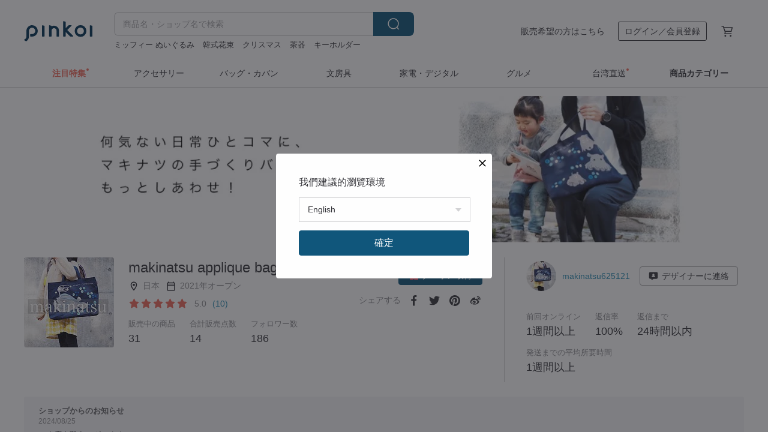

--- FILE ---
content_type: text/html; charset=utf-8
request_url: https://jp.pinkoi.com/store/makinatsu625121
body_size: 24441
content:

<!doctype html>

<html lang="ja" class="web no-js s-not-login s-ja webkit" xmlns:fb="http://ogp.me/ns/fb#">
<head prefix="og: http://ogp.me/ns# fb: http://ogp.me/ns/fb# ilovepinkoi: http://ogp.me/ns/fb/ilovepinkoi#">
    <meta charset="utf-8">

    <title>makinatsu applique bag【ブランド直営】Pinkoiアジア最大級の通販サイト</title>

    <meta http-equiv="x-dns-prefetch-control" content="on">
    <link rel="preconnect" href="//cdn01.pinkoi.com/">
    <link rel="preconnect" href="//cdn02.pinkoi.com/">
    <link rel="preconnect" href="//cdn03.pinkoi.com/">
    <link rel="preconnect" href="//cdn04.pinkoi.com/">
    <link rel="dns-prefetch" href="//cdn01.pinkoi.com/">
    <link rel="dns-prefetch" href="//cdn02.pinkoi.com/">
    <link rel="dns-prefetch" href="//cdn03.pinkoi.com/">
    <link rel="dns-prefetch" href="//cdn04.pinkoi.com/">

    <link rel="dns-prefetch" href="//app.link/">
    <link rel="dns-prefetch" href="//pinkoi.io/">

    <link rel="dns-prefetch" href="//www.google.com/">
    <link rel="dns-prefetch" href="//www.google.com.tw/">
    <link rel="dns-prefetch" href="//www.googleadservices.com/">
    <link rel="dns-prefetch" href="//www.googletagmanager.com/">
    <link rel="dns-prefetch" href="//www.google-analytics.com/">

    <link rel="preconnect" href="//browser.sentry-cdn.com/">
    <link rel="dns-prefetch" href="//browser.sentry-cdn.com/">

    <meta name="X-Recruiting" content="We are hiring Engineers! https://jp.pinkoi.com/about/careers">
    <meta name="p:domain_verify" content="c4c5fb1f2c9491b84d262107f095d435"/>
    <meta name="baidu-site-verification" content="GqnNPF3SXy">
    <meta name="alexaVerifyID" content="lUqc5Zq8BWufEkGayQxWKGUHKPg">

    <meta name="robots" content="noarchive">

    <meta property="wb:webmaster" content="a59386c74f5b7d01">
    <link rel="alternate" type="application/rss+xml" title="Pinkoi マガジン" href="http://feeds.feedburner.com/pinkoi-magazine">    
    <meta name="description" content="日本からお届け！【makinatsu applique bag】の作品一覧です。日本はもちろん、Pinkoi（ピンコイ）では海外話題のデザイン・ハンドメイド作品も幅広く取り揃えっております。今なら新規会員登録の方に500円オフクーポンをギフト。">
    <meta property="og:url" content="https://jp.pinkoi.com/store/makinatsu625121"><link rel="canonical" href="https://jp.pinkoi.com/store/makinatsu625121"><link rel="alternate" hreflang="zh-Hant" href="https://www.pinkoi.com/store/makinatsu625121"><link rel="alternate" hreflang="zh-Hant-HK" href="https://hk.pinkoi.com/store/makinatsu625121"><link rel="alternate" hreflang="zh-Hans" href="https://cn.pinkoi.com/store/makinatsu625121"><link rel="alternate" hreflang="en" href="https://en.pinkoi.com/store/makinatsu625121"><link rel="alternate" hreflang="th" href="https://th.pinkoi.com/store/makinatsu625121"><link rel="alternate" hreflang="ja" href="https://jp.pinkoi.com/store/makinatsu625121"><link rel="alternate" hreflang="ko" href="https://kr.pinkoi.com/store/makinatsu625121">
    <meta property="og:title" content="makinatsu applique bag | Pinkoi | デザイナーブランド">
    <meta property="og:description" content="日本からお届け！【makinatsu applique bag】の作品一覧です。日本はもちろん、Pinkoi（ピンコイ）では海外話題のデザイン・ハンドメイド作品も幅広く取り揃えっております。今なら新規会員登録の方に500円オフクーポンをギフト。">
    <meta property="og:image" content="https://cdn01.pinkoi.com/product/TZ3D7Qdd/0/800x0.jpg">

    <link rel="alternate" href="android-app://com.pinkoi/http/jp.pinkoi.com/store/makinatsu625121">
    <meta name="twitter:card" content="gallery">
    <meta name="twitter:site" content="@pinkoi">
    <meta name="twitter:creator" content="@pinkoi">
    <meta name="twitter:image0:src" content="https://cdn01.pinkoi.com/product/TZ3D7Qdd/0/800x0.jpg">
    <meta name="twitter:image1:src" content="https://cdn01.pinkoi.com/product/8GQaKQ9T/0/800x0.jpg">
    <meta name="twitter:image2:src" content="https://cdn01.pinkoi.com/product/nwdya4N6/0/800x0.jpg">
    <meta name="twitter:domain" content="pinkoi.com">
    <meta name="twitter:app:name:iphone" content="Pinkoi">
    <meta name="twitter:app:name:ipad" content="Pinkoi">
    <meta name="twitter:app:name:googleplay" content="Pinkoi">
    <meta name="twitter:app:url:iphone" content="pinkoi://www.pinkoi.com/store/makinatsu625121?deepref=twitter">
    <meta name="twitter:app:url:ipad" content="pinkoi://www.pinkoi.com/store/makinatsu625121?deepref=twitter">
    <meta name="twitter:app:url:googleplay" content="pinkoi://www.pinkoi.com/store/makinatsu625121?deepref=twitter">
    <meta name="twitter:app:id:iphone" content="id557252416">
    <meta name="twitter:app:id:ipad" content="id557252416">
    <meta name="twitter:app:id:googleplay" content="com.pinkoi">
    <meta property="fb:app_id" content="197994114318">
    <meta property="fb:admins" content="1150414893">
    <meta property="og:site_name" content="Pinkoi">
    <meta property="og:locale" content="ja_JP">

<link rel="apple-touch-icon" sizes="180x180" href="//cdn04.pinkoi.com/pinkoi.site/general/favicon/apple-touch-icon.png">
<link rel="icon" type="image/png" sizes="192x192" href="//cdn04.pinkoi.com/pinkoi.site/general/favicon/favicon_192x192.png">
<link rel="icon" type="image/png" sizes="32x32" href="//cdn04.pinkoi.com/pinkoi.site/general/favicon/favicon_32x32.png">
<link rel="icon" type="image/png" sizes="16x16" href="//cdn04.pinkoi.com/pinkoi.site/general/favicon/favicon_16x16.png">
<link rel="shortcut icon" href="//cdn04.pinkoi.com/pinkoi.site/general/favicon/favicon.ico">

    <link rel="manifest" href="/manifest.json">

        <link rel="stylesheet" href="https://cdn02.pinkoi.com/media/dist/css/intl/ja-dced2f232fa22903b761.css" media="all">    <link rel="stylesheet" href="https://cdn02.pinkoi.com/media/dist/css/core-96309d19bf5bb933f5a2.css" media="all">    <link rel="stylesheet" href="https://cdn02.pinkoi.com/media/dist/css/utilities-8ef39a45f35fd88def1b.css" media="all">    <link rel="stylesheet" href="https://cdn02.pinkoi.com/media/dist/css/react-common-modules-51d0e94fa5fc0b1616a1.css" media="all">    <link rel="stylesheet" href="https://cdn02.pinkoi.com/media/dist/dweb/components/header-be032420daa73f79254f.css" media="all">

        <link rel="stylesheet" href="https://cdn02.pinkoi.com/media/dist/pages/store-acac2430345bd39fb732.css" media="all">

    <script>
        dataLayer = [];
        dataLayer.push({'Device': 'Web'});
        dataLayer.push({ referrer: document.referrer || undefined });
            dataLayer.push({'User Type': 'Visitor'})

        dataLayer.push({'Locale': 'ja'})
    </script>
    <script>
        (function(w,d,s,l,i){w[l]=w[l]||[];w[l].push({'gtm.start': new Date().getTime(),event:'gtm.js'});var f=d.getElementsByTagName(s)[0],j=d.createElement(s),dl=l!='dataLayer'?'&l='+l:'';j.async=true;j.src='https://www.googletagmanager.com/gtm.js?id='+i+dl;f.parentNode.insertBefore(j,f);})(window,document,'script','dataLayer','GTM-5ZZ325');
    </script>

<meta property="al:ios:url" content="pinkoi://jp.pinkoi.com/store/makinatsu625121/">
<meta property="al:ios:app_store_id" content="557252416">
<meta property="al:ios:app_name" content="Pinkoi">

        <script>var PRODUCTION = true, DEBUG = false, NAMESPACE = 'pinkoi';</script>

    <script src="https://cdnjs.cloudflare.com/polyfill/v3/polyfill.min.js"></script>

        <script src="https://cdn02.pinkoi.com/media/dist/js/3rd_party_libs-1d45841f69.js"></script>    <script src="https://cdn02.pinkoi.com/media/dist/react-router-ab1e2f28d8e89a791d9a.js"></script>    <script src="https://cdn02.pinkoi.com/media/dist/settings-9529b5b3cb1a7259b983.js"></script>    <script src="https://cdn02.pinkoi.com/media/dist/market/tracking-30ff6dd1ae634040a438.js"></script>    <script src="https://cdn02.pinkoi.com/media/dist/js/baselibs-5676685233.js"></script>
        <script src="//cdn02.pinkoi.com/media/js/amdintl_ja.9fe7baa25d622ec8a59be2872738f600.js"></script>    <script src="//cdn02.pinkoi.com/media/js/intl_ja.43d2fb6a290a3c46467ce17bea07d427.js"></script>

            <script src="//cdn02.pinkoi.com/media/js/sw.js"></script>

        <script src="https://cdn02.pinkoi.com/media/dist/pinkoi.env-b33ef425b5eccaddd478.js"></script>    <script src="https://cdn02.pinkoi.com/media/dist/react-7babb4e2876391766020.js"></script>

    <script>
        require(['settings'], function({ default: settings }) {
            settings.set({
                GA_ACCOUNT: 'UA-15950179-1',
                is_ci_browser_testing: false,
                    production: true,
                    debug: false,
                referral_coins: {"bonus_points": 300, "equivalent_currency": "US$ 0.60"},
                uid: null,
                locale: "ja",
                lang: "ja",
                geo: 'US',
                facebook_language: "ja_JP",
                isCanTranship: false,
                currency: 'USD',
                currencyName: 'ドル',
                currencyPattern: '¤#,##0.00',
                currencySymbol: 'US$',
                currencyDigits: '2',
                    suggestedLocale: {"text": {"description": "\u6211\u5011\u5efa\u8b70\u7684\u700f\u89bd\u74b0\u5883", "confirm": "\u78ba\u5b9a"}, "locale": {"available": [{"value": "zh_TW", "name": "\u7e41\u9ad4\u4e2d\u6587\uff08\u53f0\u7063\uff09"}, {"value": "zh_HK", "name": "\u7e41\u9ad4\u4e2d\u6587\uff08\u6e2f\u6fb3\uff09"}, {"value": "zh_CN", "name": "\u7b80\u4f53\u4e2d\u6587"}, {"value": "en", "name": "English"}, {"value": "th", "name": "\u0e44\u0e17\u0e22"}, {"value": "ja", "name": "\u65e5\u672c\u8a9e"}], "selected": "en"}, "currency": {"available": [{"value": "AUD", "name": "\u6fb3\u5e63", "symbol": "AU$"}, {"value": "CAD", "name": "\u52a0\u5e63", "symbol": "CA$"}, {"value": "CNY", "name": "\u4eba\u6c11\u5e63", "symbol": "RMB"}, {"value": "EUR", "name": "\u6b50\u5143", "symbol": "\u20ac"}, {"value": "GBP", "name": "\u82f1\u938a", "symbol": "\u00a3"}, {"value": "HKD", "name": "\u6e2f\u5e63", "symbol": "HK$"}, {"value": "JPY", "name": "\u65e5\u5143", "symbol": "\u5186"}, {"value": "MYR", "name": "\u4ee4\u5409", "symbol": "RM"}, {"value": "SGD", "name": "\u65b0\u5e63", "symbol": "S$"}, {"value": "THB", "name": "\u6cf0\u9296", "symbol": "\u0e3f"}, {"value": "TWD", "name": "\u65b0\u53f0\u5e63", "symbol": "NT$"}, {"value": "USD", "name": "\u7f8e\u91d1", "symbol": "US$"}], "selected": "USD"}},
                isAdmin: false,
                isReportTeam: false,
                isDRTeam: false,
                isBot: false,
                ipAddress: '18.216.60.50',
                videoAutoplayExp: 3,
                beacon: "20260123riHZVEPWq7",
                experimentMap: {"psq_srp_pb_improvement_abexp": 3},
            });
        });
    </script>

    <script>
        require(['settings'], function({ default: settings }) {
            settings.set({
                user_property: {"beacon": "20260123riHZVEPWq7", "country_code": "US", "lang": "ja", "currency": "USD", "geo": "US", "city": "OH", "user_type": "visitor", "device": "web", "device_category": "desktop", "device_user_agent": "PC / Mac OS X 10.15.7 / ClaudeBot 1.0", "device_operating_system": "web", "device_operating_system_version": "", "ip": "18.216.60.50", "experiment": {"psq_srp_pb_improvement_abexp": 3}}
            })
        })
    </script>

    <script id='sentryScript' defer src="https://browser.sentry-cdn.com/5.18.1/bundle.min.js" integrity="sha384-4zdOhGLDdcXl+MRlpApt/Nvfe6A3AqGGBil9+lwFSkXNTv0rVx0eCyM1EaJCXS7r" crossorigin="anonymous"></script>

<script>
    require(['pinkoi.env'], function(pinkoiEnv) {
        function getIgnoreErrors(){
            var platform = "dweb";
            var BASE_IGNORE_ERRORS = [
                /'Headers' is undefined/,
                /errors.html#scripterror/,
                /'require' is undefined/,
                /define is not defined/,
                /require is not a function/,
                /define is not a function/,
                /require is not defined/,
                /Can't find variable: require/,
                /Can't find variable: \$/,
                /\$ is not defined/,
                /'\$' is undefined/,
                /ResizeObserver loop limit exceeded/,
                /ResizeObserver loop completed with undelivered notifications/,
                /SecurityError: Failed to register a ServiceWorker: No URL is associated with the caller's document./,
                /QuotaExceededError/,
                /SecurityError/,
                /Illegal invocation/,
                /Translation missing/,
                /IDBDatabase/,
                /instantSearchSDKJSBridgeClearHighlight/,
                /ChunkLoadError/,
                /Loading CSS chunk/,
                /^Non-Error promise rejection captured with value: Object Not Found Matching Id/,
                /^Product Page: flickr image download failed./,
                /UnknownError: Database deleted by request of the user/,
                /Can't find variable: gmo/,
                /Non-Error promise rejection captured with keys: currentTarget, detail, isTrusted, target/,
                /^NotFoundError: Failed to execute 'removeChild' on 'Node'/,
                /^HttpStatusError/,
                /^NetworkError/,
                /\(reading 'init'\)/,
                /^ResponseShapeError/,
            ];

            var PINKOI_APP_IOS_IGNORE_ERROR = [
                /Non-Error promise rejection captured with value: null/
            ];

            var errors = BASE_IGNORE_ERRORS;

            if( platform === 'in-app' && Modernizr.ios){
                errors = errors.concat(PINKOI_APP_IOS_IGNORE_ERROR);
            }

            if( platform === 'mweb' && Modernizr.ios && !Modernizr.safari){
                errors = errors.concat([
                    /undefined is not an object \(evaluating 'a\.O'\)/,
                ]);
            }

            return errors;
        }

        function initSentry(Sentry){
            Sentry.init({
                dsn: 'https://23e26b2e00934dcca75ce8ef95ce9e94@o385711.ingest.sentry.io/5218885',
                release: pinkoiEnv && pinkoiEnv.RELEASE_INFO ? pinkoiEnv.RELEASE_INFO : null,
                allowUrls: [
                    /https:\/\/([^?].+\.)?pinkoi\.com/
                ],
                denyUrls: [
                    /^file:\/\/\/.+$/,
                    /media\/dist\/firebase/,
                    /doubleclick\.net\/pagead\/viewthroughconversion/,
                    /analytics\.twitter\.com/,
                    /^chrome:\/\//i,
                    /^chrome-extension:\/\//i,
                ],
                ignoreErrors: getIgnoreErrors(),
            });

            Sentry.configureScope(function(scope) {
                scope.setUser({ id: null })
                scope.setTags({"platform": "dweb", "platform.lang": "ja", "platform.geo": "US", "platform.currency": "USD", "user.group": "NB"})
            });
        }

        window.Sentry && initSentry(window.Sentry);
        !window.Sentry && sentryScript.addEventListener('load', function() { initSentry(window.Sentry) });
    });

</script>

    <script src="https://cdn02.pinkoi.com/media/dist/preinit-9c8c2f02127b9f2b2c8e.js"></script>
<script>
    require(['preinit']);
</script>

<script>
    function gadSetLocalStorage(name, value, expires) {
        var item = {
            value: value,
            expires: Date.now() + expires * 24 * 60 * 60 * 1000
        };

        try {
            localStorage.setItem(name, JSON.stringify(item));
        } catch (e) {
            console.error('Failed to set localStorage:', e);
        }
    }

    function gadGetLocalStorage(name) {
        try {
            var item = JSON.parse(localStorage.getItem(name));
        } catch (e) {
            return null;
        }

        if (!item || !item.value || !item.expires) {
            return null;
        }

        if (item.expires < Date.now()) {
            localStorage.removeItem(name);
            return null;
        }

        return item.value;
    }

    function gadGetPageviewCount() {
        return parseInt(gadGetLocalStorage('pageviewCount'));
    }

    function setPageviewCount() {
        var count = gadGetPageviewCount();

        if (!count || isNaN(count)) {
            count = 1;
        } else if (count >= 2) {
            return;
        } else {
            count++;
        }

        gadSetLocalStorage('pageviewCount', count, 30);
    }

    function sendConversionEventByPageviewCount(count) {
        if (count === 2) {
            if (window.gtag && typeof window.gtag === 'function') {
                window.gtag('event', 'over2pages');
            }
        }
    }

    (function() {
        setPageviewCount();
    })();
</script>

<script>
    window.addEventListener('load', function(event){
        sendConversionEventByPageviewCount(gadGetPageviewCount());
    });
</script>

    <script>
        require(['settings'],function({ default: settings }){

            var userInfo = {
                external_id: "20260123riHZVEPWq7",
                client_user_agent: navigator.userAgent,
                client_ip_address: '18.216.60.50',
                fbp: null || null,
                fbc: ""  || null,
                ge: null,
                em: null,
            };

                !function(f,b,e,v,n,t,s){if(f.fbq)return;n=f.fbq=function(){n.callMethod?  n.callMethod.apply(n,arguments):n.queue.push(arguments)};if(!f._fbq)f._fbq=n; n.push=n;n.loaded=!0;n.version='2.0';n.queue=[];t=b.createElement(e);t.async=!0;t.src=v;s=b.getElementsByTagName(e)[0];s.parentNode.insertBefore(t,s)}(window, document,'script','//connect.facebook.net/en_US/fbevents.js');

                fbq('init', '886302098095315', userInfo);

            send('PageView',{
                new_beacon: Number(true)
            });

            function send(trackName, customData){

                var eventDateTime = new Date();
                var event_time = Math.floor(eventDateTime / 1000);
                var event_id = trackName + '_' + eventDateTime.getTime();

                var trackContentData = {
                    event_name: trackName,
                    event_time: event_time,
                    event_id: event_id,
                    action_source: 'website',
                    event_source_url: window.location.href,
                    user_data: userInfo,
                    custom_data: customData
                };

                fbq('track', trackName, customData, {
                    eventID: event_id
                });

                try {
                    var isBot = settings.get('isBot');
                    var isDebug = settings.get('debug');

                    if(isBot || isDebug){
                        return;
                    }

                    var endpoint = "/_log/fb";

                    var sendData = JSON.stringify(trackContentData);

                    if (navigator.sendBeacon) {
                        navigator.sendBeacon(endpoint, sendData);
                        return;
                    }

                    var xhr = new XMLHttpRequest();

                    xhr.open('POST', endpoint, true);
                    xhr.send(JSON.stringify(sendData));
                } catch (error) {
                    window.Sentry
                        && window.Sentry.captureException
                        && window.Sentry.captureException(error);
                }
            };
        })
    </script>

</head><body class="g-stat-notlogin">    

    <header id="gheader" class="g-header">
        <div class="g-wrap-expand">
            <div class="g-header-top g-flex g-items-center">
                <a class="logo " href="/" title="日本を含む世界のおもしろいが集まるデザイナーズマーケット">
                        <svg height="24" viewBox="0 0 82 24" width="82" xmlns="http://www.w3.org/2000/svg"><path d="M36.019 5.4a5.95 5.95 0 0 1 5.95 5.95v6.639c0 .258-.21.468-.469.468h-2.038a.469.469 0 0 1-.468-.468V11.35a2.975 2.975 0 0 0-5.95 0v6.639c0 .258-.21.468-.47.468h-2.037a.469.469 0 0 1-.468-.468V5.36c0-.309.292-.533.59-.453l2.037.546c.205.055.347.24.347.452v.297A5.917 5.917 0 0 1 36.02 5.4zm15.872 5.21l7.048 7.048c.295.295.086.8-.331.8h-2.689a.937.937 0 0 1-.662-.275l-5.355-5.355v5.16c0 .26-.21.47-.469.47h-2.038a.469.469 0 0 1-.468-.47V.469c0-.307.292-.532.59-.452l2.038.546c.205.055.347.24.347.453v7.377l3.213-3.213a.937.937 0 0 1 .662-.274h2.915c.334 0 .501.403.265.64zm15.814 5.258a4.104 4.104 0 1 0 0-8.209 4.104 4.104 0 0 0 0 8.21zm0-11.137a7.033 7.033 0 1 1 0 14.065 7.033 7.033 0 0 1 0-14.065zm-57.972.071a6.827 6.827 0 0 1 6.778 6.778c.027 3.783-3.165 6.877-6.948 6.877H7.92a.469.469 0 0 1-.469-.468V15.89c0-.259.21-.468.469-.468h1.68c2.086 0 3.846-1.649 3.878-3.735a3.793 3.793 0 0 0-3.852-3.851c-2.085.031-3.734 1.792-3.734 3.878v6.574a6.817 6.817 0 0 1-2.744 5.471.944.944 0 0 1-1.038.067L.176 22.71c-.26-.15-.226-.538.058-.634 1.522-.518 2.623-2.018 2.623-3.788V11.75c0-3.782 3.094-6.975 6.876-6.948zm14.534.652c.205.055.347.24.347.453v12.082c0 .258-.21.468-.468.468h-2.038a.469.469 0 0 1-.469-.468V5.36c0-.309.292-.533.59-.453zm57.351 0c.205.055.348.24.348.453v12.082c0 .258-.21.468-.469.468H79.46a.469.469 0 0 1-.468-.468V5.36c0-.309.292-.533.59-.453z" fill="#003354" class="color"/></svg>
                </a>

                <div class="m-header-search">
                    <div class="m-header-search__form">
                        <form class="m-search-form" method="get" action="/search">
                            <input type="search" name="q" placeholder="商品名・ショップ名で検索" value="" class="m-search-form__input" autocomplete="off" id="g-header-keyword" maxlength="256">
                            <button class="m-search-form__submit" type="submit">検索<svg xmlns="http://www.w3.org/2000/svg" width="24" height="24" viewBox="0 0 24 24"><path class="color" fill="#29242D" d="M18.409007 17.542742L21.3056 20.4385l-1.123 1.123-2.94094-2.940093c-1.551763 1.20398-3.499008 1.921493-5.61076 1.921493-5.056 0-9.169-4.113-9.169-9.168 0-5.056 4.113-9.169 9.169-9.169s9.169 4.113 9.169 9.169c0 2.372829-.906253 4.5381-2.390893 6.167842zM11.6309 3.7939c-4.18 0-7.581 3.401-7.581 7.581 0 4.18 3.401 7.58 7.581 7.58 4.18 0 7.581-3.4 7.581-7.58s-3.401-7.581-7.581-7.581z"/></svg></button>
                        </form>
                    </div>
                    <div id="g-header-search-trend" class="m-header-search__trend">
                            <a class="trend-link" href="/search?q=デザインペーパー">デザインペーパー</a>
                            <a class="trend-link" href="/search?q=茶器">茶器</a>
                            <a class="trend-link" href="/search?q=sugar valentine">sugar valentine</a>
                            <a class="trend-link" href="/search?q=クリスマス">クリスマス</a>
                            <a class="trend-link" href="/search?q=スタンプ はんこ">スタンプ はんこ</a>
                            <a class="trend-link" href="/search?q=マスキングテープ">マスキングテープ</a>
                            <a class="trend-link" href="/search?q=ジンベエザメ">ジンベエザメ</a>
                            <a class="trend-link" href="/search?q=ラベルシール">ラベルシール</a>
                    </div>
                </div>

                <div class="header-right g-pl-spacing-l">
                    <div class="header-right-inner">
                            <a href="/page/store-intro" class="tab" id="g-header-store-intro-link">販売希望の方はこちら</a>
                            <a class="login tab" history="login" data-click="login-modal" data-button-type="login">
                                <span class="border">ログイン／会員登録</span>
                            </a>
                            <a class="cart tab icon-hover" history="login" data-click="login-modal" data-button-type="cart"><svg height="20" viewBox="0 0 20 20" width="20" xmlns="http://www.w3.org/2000/svg"><path d="M17.494 4.552a.625.625 0 0 1 .105.546l-1.484 5.364a.625.625 0 0 1-.603.458H7.817l.03.088c.041.119.047.245.015.365l-.385 1.474h8.53v1.25h-9.34a.627.627 0 0 1-.605-.783l.543-2.072-2.603-7.405H2.153v-1.25h2.292c.265 0 .502.167.59.417l.457 1.302h11.505c.195 0 .38.09.497.246zM15.037 9.67l1.139-4.114H5.93L7.377 9.67zm-6.391 6.718a1.25 1.25 0 1 1-2.501 0 1.25 1.25 0 0 1 2.5 0zm7.361 0a1.25 1.25 0 1 1-2.5 0 1.25 1.25 0 0 1 2.5 0z" fill="#39393e" class="color"/></svg></a>
                    </div>
                </div>
            </div>
        </div>
        <nav id="m-navigation" class="m-navigation">
            <div class="m-navigation__dropdown-container">
                <div class="m-navigation__list-container">
                    <ul class="navigation navigation--col-8">

                                <li class="navigation__list navigation__campaign navigation__list--highlight">
                                        <div class="navigation__title navigation__title--bold navigation__title--salmon"><span class="navigation__title-inner">注目特集</span></div>
                                </li>

                                <li class="navigation__list navigation__group_2">
                                        <a class="navigation__title navigation__title--link" href="/browse?catp=group_2&amp;ref_sec=topnavigation">アクセサリー</a>
                                </li>

                                <li class="navigation__list navigation__group_1">
                                        <a class="navigation__title navigation__title--link" href="/browse?catp=group_1&amp;ref_sec=topnavigation">バッグ・カバン</a>
                                </li>

                                <li class="navigation__list navigation__group_3">
                                        <a class="navigation__title navigation__title--link" href="/browse?catp=group_3&amp;ref_sec=topnavigation">文房具</a>
                                </li>

                                <li class="navigation__list navigation__group_11">
                                        <a class="navigation__title navigation__title--link" href="/browse?catp=group_11&amp;ref_sec=topnavigation">家電・デジタル</a>
                                </li>

                                <li class="navigation__list navigation__group_10">
                                        <a class="navigation__title navigation__title--link" href="/browse?catp=group_10&amp;ref_sec=topnavigation">グルメ</a>
                                </li>

                                <li class="navigation__list navigation__twdirectjp">
                                        <a class="navigation__title navigation__title--link" href="/topic/twdirect-jp?ref_sec=top_navigation_campaign">台湾直送</a>
                                </li>

                                <li class="navigation__list navigation__allCategory">
                                        <a class="navigation__title navigation__title--bold navigation__title--link" href="/browse?ref_sec=topnavigation">商品カテゴリー</a>
                                </li>
                    </ul>
                </div>
            </div>
        </nav>
    </header>
<div data-fast-check="store" id="store" class="n-store">

    <script type="application/ld+json">{"@context": "http://schema.org/", "@type": "Organization", "name": "makinatsu applique bag\u3010\u30d6\u30e9\u30f3\u30c9\u76f4\u55b6\u3011Pinkoi\u30a2\u30b8\u30a2\u6700\u5927\u7d1a\u306e\u901a\u8ca9\u30b5\u30a4\u30c8", "url": "https://jp.pinkoi.com/store/makinatsu625121", "logo": "https://cdn01.pinkoi.com/store/makinatsu625121/logo/3/150x150.jpg", "description": "\u65e5\u672c\u304b\u3089\u304a\u5c4a\u3051\uff01\u3010makinatsu applique bag\u3011\u306e\u4f5c\u54c1\u4e00\u89a7\u3067\u3059\u3002\u65e5\u672c\u306f\u3082\u3061\u308d\u3093\u3001Pinkoi\uff08\u30d4\u30f3\u30b3\u30a4\uff09\u3067\u306f\u6d77\u5916\u8a71\u984c\u306e\u30c7\u30b6\u30a4\u30f3\u30fb\u30cf\u30f3\u30c9\u30e1\u30a4\u30c9\u4f5c\u54c1\u3082\u5e45\u5e83\u304f\u53d6\u308a\u63c3\u3048\u3063\u3066\u304a\u308a\u307e\u3059\u3002\u4eca\u306a\u3089\u65b0\u898f\u4f1a\u54e1\u767b\u9332\u306e\u65b9\u306b500\u5186\u30aa\u30d5\u30af\u30fc\u30dd\u30f3\u3092\u30ae\u30d5\u30c8\u3002", "aggregateRating": {"@type": "AggregateRating", "ratingValue": 5.0, "worstRating": 1, "bestRating": 5, "reviewCount": 10}}</script>
    <script type="application/ld+json">{"@context": "http://schema.org", "@type": "Product", "productID": "TZ3D7Qdd", "sku": "TZ3D7Qdd", "name": "\u7d75\u672c\u30d0\u30c3\u30b0\u3000\u6050\u7adc\u30c8\u30ea\u30b1\u30e9\u30c8\u30d7\u30b9", "description": "\u6050\u7adc\u597d\u304d\u306b\u6301\u305f\u305b\u305f\u3044\uff01\u6050\u7adc\u30c8\u30ea\u30b1\u30e9\u30c8\u30d7\u30b9\u306e\u30a2\u30c3\u30d7\u30ea\u30b1\u4ed8\u304d\u30ec\u30c3\u30b9\u30f3\u30d0\u30c3\u30b0\u3002\n\u30d0\u30c3\u30b0\u306e\u30b5\u30a4\u30ba\u3044\u3063\u3071\u3044\u306b\u914d\u7f6e\u3057\u305f\u8feb\u529b\u306e\u3042\u308b\u30c8\u30ea\u30b1\u30e9\u30c8\u30d7\u30b9\u3067\u3059\u3002", "image": ["https://cdn01.pinkoi.com/product/TZ3D7Qdd/0/1/500x0.jpg"], "brand": {"@type": "brand", "name": "makinatsu applique bag"}, "offers": {"@type": "Offer", "priceCurrency": "USD", "price": 72.35, "availability": "InStock", "priceValidUntil": "2026-07-23", "itemCondition": "http://schema.org/NewCondition", "url": "https://jp.pinkoi.com/product/TZ3D7Qdd", "seller": {"@type": "Organization", "name": "makinatsu applique bag", "url": "https://jp.pinkoi.com/store/makinatsu625121"}, "hasMerchantReturnPolicy": [{"@type": "MerchantReturnPolicy", "returnPolicyCategory": "https://schema.org/MerchantReturnFiniteReturnWindow", "merchantReturnDays": 7, "returnMethod": "https://schema.org/ReturnByMail", "returnFees": "https://schema.org/FreeReturn", "applicableCountry": ["TW", "HK", "MO", "TH", "JP", "CN", "US", "SG", "CA"]}]}}</script>
    <script type="application/ld+json">{"@context": "http://schema.org", "@type": "Product", "productID": "nwdya4N6", "sku": "nwdya4N6", "name": "\u7d75\u672c\u30d0\u30c3\u30b0\u3000\u30b7\u30e3\u30c1\u3000\u9752\u3000\u7d3a\u3000\u30ad\u30eb\u30c6\u30a3\u30f3\u30b0", "description": "\u6d77\u306e\u30cf\u30f3\u30bf\u30fc\u3067\u3082\u3042\u308a\u6c34\u65cf\u9928\u306e\u4eba\u6c17\u8005\u306e\u30b7\u30e3\u30c1\u3092\n\u53ef\u611b\u3044\u30a2\u30c3\u30d7\u30ea\u30b1\u306b\u3057\u3066\u7d75\u672c\u30d0\u30c3\u30b0\u306b\u3057\u307e\u3057\u305f\u3002\n\u6301\u3061\u3084\u3059\u3044\u30b5\u30a4\u30ba\u306b\u306a\u3063\u3066\u3044\u307e\u3059\u3002", "image": ["https://cdn01.pinkoi.com/product/nwdya4N6/0/1/500x0.jpg"], "brand": {"@type": "brand", "name": "makinatsu applique bag"}, "offers": {"@type": "Offer", "priceCurrency": "USD", "price": 72.35, "availability": "InStock", "priceValidUntil": "2026-07-23", "itemCondition": "http://schema.org/NewCondition", "url": "https://jp.pinkoi.com/product/nwdya4N6", "seller": {"@type": "Organization", "name": "makinatsu applique bag", "url": "https://jp.pinkoi.com/store/makinatsu625121"}, "hasMerchantReturnPolicy": [{"@type": "MerchantReturnPolicy", "returnPolicyCategory": "https://schema.org/MerchantReturnFiniteReturnWindow", "merchantReturnDays": 7, "returnMethod": "https://schema.org/ReturnByMail", "returnFees": "https://schema.org/FreeReturn", "applicableCountry": ["TW", "HK", "MO", "TH", "JP", "CN", "US", "SG", "CA"]}]}}</script>
    <script type="application/ld+json">{"@context": "https://schema.org", "@type": "BreadcrumbList", "itemListElement": [{"@type": "ListItem", "position": 1, "name": "Pinkoi", "item": "https://jp.pinkoi.com"}, {"@type": "ListItem", "position": 2, "name": "Store", "item": "https://jp.pinkoi.com/store"}, {"@type": "ListItem", "position": 3, "name": "makinatsu applique bag\u3010\u30d6\u30e9\u30f3\u30c9\u76f4\u55b6\u3011Pinkoi\u30a2\u30b8\u30a2\u6700\u5927\u7d1a\u306e\u901a\u8ca9\u30b5\u30a4\u30c8", "item": "https://jp.pinkoi.com/store/makinatsu625121"}]}</script>

    <div class="clr g-wrap-expand g-mb-spacing-l">
    </div>

    <section class="store-info">

            <div class="banner">
                <div class="padding">
                    <picture>
                        <source type="image/avif" srcset="https://cdn01.pinkoi.com/store/makinatsu625121/banner/5/1200x245.avif" />
                        <source type="image/webp" srcset="https://cdn01.pinkoi.com/store/makinatsu625121/banner/5/1200x245.webp" />
                        <img src="https://cdn01.pinkoi.com/store/makinatsu625121/banner/5/1200x245.jpg" alt="デザイナーブランド - makinatsu applique bag">
                    </picture>
                </div>
            </div>
        <div class="info-block g-wrap-expand">
            <div class="info-top">
                <div class="left-info">
                    <div class="logo">

                            <picture>
                                <source type="image/avif" srcset="https://cdn01.pinkoi.com/store/makinatsu625121/logo/3/150x150.avif 1x https://cdn01.pinkoi.com/store/makinatsu625121/logo/3/300x300.avif 2x"/>
                                <source type="image/webp" srcset="https://cdn01.pinkoi.com/store/makinatsu625121/logo/3/150x150.webp 1x https://cdn01.pinkoi.com/store/makinatsu625121/logo/3/300x300.webp 2x"/>
                                <img
                                    src="https://cdn01.pinkoi.com/store/makinatsu625121/logo/3/150x150.jpg"
                                    srcset="https://cdn01.pinkoi.com/store/makinatsu625121/logo/3/300x300.jpg 2x"
                                    alt="デザイナーブランド - makinatsu applique bag"
                                >
                            </picture>
                    </div>
                    <div class="infos">
                        <h1 class="shop-name">makinatsu applique bag</h1>
                        <div class="shop-info-list">
                            <div class="list">
                                <div class="icon"><svg xmlns="http://www.w3.org/2000/svg" width="24" height="24" viewBox="0 0 24 24" class="g-fill-current g-text-color-neutral-130"><path d="M12 2c3.87 0 7 3.13 7 7 0 5.25-7 13-7 13S5 14.25 5 9c0-3.87 3.13-7 7-7zM7 9c0 2.85 2.92 7.21 5 9.88 2.12-2.69 5-7 5-9.88 0-2.76-2.24-5-5-5S7 6.24 7 9zm5 2.5c-1.380712 0-2.5-1.119288-2.5-2.5s1.119288-2.5 2.5-2.5 2.5 1.119288 2.5 2.5-1.119288 2.5-2.5 2.5z"/></svg></div>
                                <div class="info">日本</div>
                            </div>
                            <div class="list">
                                <div class="icon"><svg xmlns="http://www.w3.org/2000/svg" width="24" height="24" viewBox="0 0 24 24" class="g-fill-current g-text-color-neutral-130"><path d="M19.2 3.818182h-.9V2h-1.8v1.818182h-9V2H5.7v1.818182h-.9c-.99 0-1.8.818182-1.8 1.818182v14.545454C3 21.181818 3.81 22 4.8 22h14.4c.99 0 1.8-.818182 1.8-1.818182V5.636364c0-1-.81-1.818182-1.8-1.818182zm-.094737 16.277056H4.894737v-9.52381h14.210526v9.52381zm0-11.428571H4.894737V5.809524h14.210526v2.857143z"/></svg></div>
                                <div class="info">2021年オープン</div>
                            </div>
                        </div>
                        <div class="shop-rating">

<div class="g-rating-star g-rating-star--50 g-rating-star--medium">
        <div class="score"><svg width="44" height="44" viewBox="0 0 44 44" fill="none" xmlns="http://www.w3.org/2000/svg"><path class="color" d="M13 40c-2 1-3 0-3-3l2-10-7-7c-2-2-1-3 1-4l10-1 4-9c1-3 3-3 4 0l4 9 10 1c2 1 3 2 1 4l-7 7 2 10c0 3-1 4-3 3l-9-5-9 5z" fill="#F16C5D"/></svg></div>
        <div class="score"><svg width="44" height="44" viewBox="0 0 44 44" fill="none" xmlns="http://www.w3.org/2000/svg"><path class="color" d="M13 40c-2 1-3 0-3-3l2-10-7-7c-2-2-1-3 1-4l10-1 4-9c1-3 3-3 4 0l4 9 10 1c2 1 3 2 1 4l-7 7 2 10c0 3-1 4-3 3l-9-5-9 5z" fill="#F16C5D"/></svg></div>
        <div class="score"><svg width="44" height="44" viewBox="0 0 44 44" fill="none" xmlns="http://www.w3.org/2000/svg"><path class="color" d="M13 40c-2 1-3 0-3-3l2-10-7-7c-2-2-1-3 1-4l10-1 4-9c1-3 3-3 4 0l4 9 10 1c2 1 3 2 1 4l-7 7 2 10c0 3-1 4-3 3l-9-5-9 5z" fill="#F16C5D"/></svg></div>
        <div class="score"><svg width="44" height="44" viewBox="0 0 44 44" fill="none" xmlns="http://www.w3.org/2000/svg"><path class="color" d="M13 40c-2 1-3 0-3-3l2-10-7-7c-2-2-1-3 1-4l10-1 4-9c1-3 3-3 4 0l4 9 10 1c2 1 3 2 1 4l-7 7 2 10c0 3-1 4-3 3l-9-5-9 5z" fill="#F16C5D"/></svg></div>
        <div class="score"><svg width="44" height="44" viewBox="0 0 44 44" fill="none" xmlns="http://www.w3.org/2000/svg"><path class="color" d="M13 40c-2 1-3 0-3-3l2-10-7-7c-2-2-1-3 1-4l10-1 4-9c1-3 3-3 4 0l4 9 10 1c2 1 3 2 1 4l-7 7 2 10c0 3-1 4-3 3l-9-5-9 5z" fill="#F16C5D"/></svg></div>
</div>

                            <button class="shop-rating__button" data-click="shop-review-modal">
                                <span class="shop-rating__score">5.0</span>
                                <span class="shop-rating__total">(10)</span>
                            </button>
                        </div>
                        <div class="shop-info-table">
                            <div class="block">
                                <div class="title">販売中の商品</div>
                                <div class="content">31</div>
                            </div>
                                <div class="block">
                                    <div class="title">合計販売点数</div>
                                    <div class="content">14</div>
                                </div>
                            <div class="block">
                                <div class="title">フォロワー数</div>
                                <div class="content">186</div>
                            </div>
                        </div>
                    </div>
                    <div class="actions">

    <div class="buttons">
        <div  class="m-follow-btn-placeholder-sm" data-bind="follow-store-toggle" data-sid="makinatsu625121" data-following="0" data-follow-coupon="1" data-shop-name="makinatsu applique bag">
            <!-- <a class="m-btn-shop-follow m-br-button m-br-button--sm m-br-button--primary" data-click="fav-store" data-sid="makinatsu625121" data-following="False">
                <div class="insider fav">
                    <i class="icon"><svg width="20" height="20" viewBox="0 0 20 20" xmlns="http://www.w3.org/2000/svg"><g fill="none" fill-rule="evenodd"><path fill="none" d="M0 0h20v20H0z"/><path class="color" fill="#839196" fill-rule="nonzero" d="M3 8.6h14v2.8H3z"/><path class="color" fill="#839196" fill-rule="nonzero" d="M11.4 3v14H8.6V3z"/></g></svg></i>
                    <span class="text">フォローする</span>
                </div>
                <div class="insider unfav">
                    <i class="icon"><svg height="20" viewBox="0 0 20 20" width="20" xmlns="http://www.w3.org/2000/svg"><path d="M14.667 5.333l1.75 1.75-8.155 8.167L3 10l1.75-1.75 3.512 3.5z" fill="#39393e" class="color"/></svg></i>
                    <span class="text">フォロー中</span>
                </div>
            </a> -->
        </div>
    </div>

                        <div class="shares">
                            <span class="title">シェアする</span>
                            <a class="share-button" data-click="social-share" data-share="facebook" rel="noopener"><svg xmlns="http://www.w3.org/2000/svg" width="9" height="17" viewBox="0 0 9 17"><path class="color" fill="#3C373E" d="M5.598345 8.97362H8.1413l.38064-2.933218H5.598346v-1.87273c0-.849234.237341-1.42794 1.463191-1.42794L8.625 2.739004V.115566C8.354454.079884 7.42649 0 6.346726 0c-2.254086 0-3.79732 1.366917-3.79732 3.877264v2.163138H0V8.97362h2.549407V16.5h3.048938V8.97362z"/></svg></a>
                            <a class="share-button" data-click="social-share" data-share="twitter" rel="noopener"><svg xmlns="http://www.w3.org/2000/svg" width="19" height="16" viewBox="0 0 19 16"><path class="color" fill="#3C373E" d="M5.96126 15.765957c7.174543 0 11.097488-6.067004 11.097488-11.325075 0-.173343 0-.346686-.008088-.511774C17.810983 3.367807 18.474244 2.66618 19 1.8655c-.695615.313668-1.44785.528283-2.240528.627336.808855-.495265 1.423585-1.271182 1.714772-2.203932-.752235.453994-1.585355.78417-2.475095.965768C15.287356.478757 14.276288 0 13.151979 0 11.000427 0 9.2533 1.782956 9.2533 3.978634c0 .313669.032354.619082.105151.907987C6.114943 4.721533 3.243508 3.136683 1.318433.72639.986803 1.312454.792678 1.997572.792678 2.72396c0 1.37849.687526 2.600145 1.739038 3.310026C1.89272 6.017478 1.294168 5.83588.768412 5.53872v.049527c0 1.931536 1.3427 3.532895 3.130268 3.904344-.323542.090799-.67135.140325-1.027245.140325-.250745 0-.493402-.024763-.736058-.07429.493401 1.58485 1.933163 2.732216 3.639846 2.765234-1.33461 1.064821-3.017028 1.700412-4.84504 1.700412-.315453 0-.622818-.016509-.930183-.05778 1.706684 1.13911 3.761175 1.799464 5.96126 1.799464"/></svg></a>
                            <a class="share-button" data-click="social-share" data-share="pinterest" rel="noopener"><svg xmlns="http://www.w3.org/2000/svg" width="18" height="18" viewBox="0 0 18 18"><path class="color" fill="#3C373E" d="M9.000295 0C4.029878 0 0 4.029433 0 8.999902c0 3.685227 2.216108 6.851164 5.387253 8.243136-.025322-.62845-.004526-1.382854.156659-2.066606.173058-.730656 1.158075-4.904016 1.158075-4.904016s-.2876-.574658-.2876-1.423986c0-1.333654.773122-2.329794 1.735835-2.329794.818584 0 1.214034.614872 1.214034 1.35117 0 .822955-.524817 2.053813-.79477 3.193881-.225475.954681.478699 1.733357 1.42055 1.733357 1.705264 0 2.853696-2.190066 2.853696-4.784886 0-1.972535-1.328576-3.44887-3.744968-3.44887-2.730101 0-4.430904 2.035905-4.430904 4.310005 0 .784055.231182 1.337065.593306 1.765173.166564.19667.189656.275784.129368.50158-.043167.16564-.142292.564293-.183359.722259-.059894.227961-.244565.309437-.450621.225271-1.257463-.513322-1.84316-1.890403-1.84316-3.438308 0-2.556575 2.156214-5.622077 6.432428-5.622077 3.436178 0 5.697683 2.486448 5.697683 5.155462 0 3.530542-1.962818 6.168134-4.856203 6.168134-.971635 0-1.885605-.525262-2.198724-1.121831 0 0-.522522 2.073625-.633193 2.473984-.19077.69392-.56431 1.387446-.905835 1.927993C7.259016 17.869849 8.114075 18 9.000295 18 13.97032 18 18 13.970567 18 8.999902 18 4.029432 13.970319 0 9.000295 0"/></svg></a>
                            <a class="share-button" data-click="social-share" data-share="weibo" rel="noopener"><svg xmlns="http://www.w3.org/2000/svg" width="20" height="16" viewBox="0 0 20 16"><path class="color" fill="#3C373E" d="M14.960086 7.402074c1.075529.337673 2.272472 1.154095 2.272472 2.592866 0 2.380875-3.392129 5.38006-8.49129 5.38006C4.851263 15.375.875 13.466818.875 10.328071c0-1.64092 1.026913-3.538503 2.795527-5.32908C6.0325 2.60903 8.786642 1.520299 9.82203 2.569408c.456988.462093.501116 1.262363.207677 2.217843-.153327.481525.446017.214768.446017.21603 1.908976-.809356 3.574375-.85655 4.183193.02347.324603.469412.29344 1.127092-.005734 1.88976-.138368.351049.042882.40556.306902.485563zM8.75149 14.250179c3.104174-.31067 5.456924-2.235003 5.25573-4.298394-.201444-2.06213-2.880791-3.48273-5.984965-3.171555-3.103676.310417-5.457173 2.234246-5.25573 4.29688.201942 2.062886 2.88129 3.48273 5.984965 3.17307zm9.594742-12.591832v-.000253c1.232096 1.380726 1.56393 3.262914 1.038381 4.914182-.00025.00101-.00025.002523-.00025.003028-.122162.381081-.527043.590045-.903752.466635-.378205-.12341-.584635-.532504-.462722-.9151l-.00025-.000252c.374715-1.17378.137122-2.512865-.737213-3.494338-.87583-.981474-2.166514-1.35675-3.359219-1.100593-.387928.08404-.769374-.166818-.851896-.55875-.08327-.392187.164296-.778568.551726-.862607h.000498c1.676867-.360892 3.493349.16606 4.724697 1.548048zM16.454956 3.38583l-.00025-.000253c.60084.673076.761397 1.589437.504607 2.393998-.104711.329345-.452999.50853-.7781.40329-.324853-.1065-.502363-.459569-.397652-.787904h-.000499c.126152-.393448.04712-.84166-.24607-1.171257-.29319-.328336-.726243-.453007-1.12564-.367453v-.000505c-.33283.07344-.661173-.143095-.732726-.479759-.071801-.33843.14111-.671056.475188-.742982.816992-.175903 1.701798.080002 2.301142.752825zM9.061882 8.367395c-1.47717-.389157-3.146807.356097-3.788284 1.67373-.653445 1.343626-.021441 2.835395 1.470686 3.322977 1.54598.504491 3.367696-.268775 4.001445-1.718903.624774-1.418077-.15532-2.877795-1.683848-3.277804zm-1.128134 3.43175c-.30017.484807-.943144.697304-1.427556.47345-.477181-.219816-.617793-.783362-.317373-1.256054.296431-.470673.917715-.680646 1.398387-.476478.486157.209721.641727.76923.346542 1.259083zm.989018-1.285328c-.10845.188269-.348537.278618-.536518.20013-.184989-.07672-.242829-.287199-.137869-.471935.108201-.183474.339063-.273318.523304-.199373.187482.069402.254796.282151.151083.471178z"/></svg></a>
                        </div>
                    </div>
                </div>
                <div class="right-reply">
                    <div class="reply-top g-flex white-space-norwap g-items-start">

                        <div class="shop-avatar g-flex-1">
                            <picture>
                                <source type="image/avif" srcset="https://cdn01.pinkoi.com/user/makinatsu625121/avatar/3/50x50.avif" />
                                <source type="image/webp" srcset="https://cdn01.pinkoi.com/user/makinatsu625121/avatar/3/50x50.webp" />
                                <img src="https://cdn01.pinkoi.com/user/makinatsu625121/avatar/3/50x50.jpg" class="avatar"/>
                            </picture>
                            <a href="/user/makinatsu625121" class="nick">makinatsu625121</a>
                        </div>
                        <div class="btn-wrapper g-flex-1">
                            <a class="m-br-button m-br-button--sm m-br-button--secondary" data-click="message-modal">
                                <div class="insider">
                                    <i class="icon"><svg height="20" viewBox="0 0 20 20" width="20" xmlns="http://www.w3.org/2000/svg"><path d="M5.803 15.867H3.566A2.565 2.565 0 0 1 1 13.304V4.286a2.566 2.566 0 0 1 2.566-2.564h12.867A2.566 2.566 0 0 1 19 4.286v9.018a2.566 2.566 0 0 1-2.567 2.563h-5.978l-3.86 2.761a.5.5 0 0 1-.792-.406zM8.56 8.962a2.678 2.678 0 0 0-2.178 2.632c0 .341.276.618.618.618h6a.619.619 0 0 0 .619-.619 2.678 2.678 0 0 0-2.179-2.63 2.143 2.143 0 1 0-2.88 0z" fill="#39393e" class="color"/></svg></i>
                                    <span class="text">デザイナーに連絡</span>
                                </div>
                            </a>
                        </div>
                    </div>
                    <div class="shop-info-table">
                            <div class="block">
                                <div class="title">前回オンライン</div>
                                <div class="content">1週間以上</div>
                            </div>
                            <div class="block">
                                <div class="title">返信率</div>
                                <div class="content">100%</div>
                            </div>
                            <div class="block">
                                <div class="title">返信まで</div>
                                <div class="content">24時間以内</div>
                            </div>
                            <div class="block">
                                <div class="title">発送までの平均所要時間</div>
                                <div class="content">1週間以上</div>
                            </div>
                    </div>
                </div>
            </div>

        </div>
    </section>

    <div class="store-container">
        <div class="store-tab js-store-tab">
            <div class="store-tab-fix">
                <div class="tab-wrap g-wrap-expand">
                    <ul class="store-tab-ul">
                        <li class="active" data-click="tab" data-tab="product">商品<span class="num">31</span></li>
                            <li class="" data-click="tab" data-tab="story">ブランドストーリー</li>
                            <li class="" data-click="tab" data-tab="policy">返品・交換に関して</li>
                    </ul>

    <div class="buttons">
        <div  class="m-follow-btn-placeholder-sm" data-bind="follow-store-toggle" data-sid="makinatsu625121" data-following="0" data-follow-coupon="1" data-shop-name="makinatsu applique bag">
            <!-- <a class="m-btn-shop-follow m-br-button m-br-button--sm m-br-button--primary" data-click="fav-store" data-sid="makinatsu625121" data-following="False">
                <div class="insider fav">
                    <i class="icon"><svg width="20" height="20" viewBox="0 0 20 20" xmlns="http://www.w3.org/2000/svg"><g fill="none" fill-rule="evenodd"><path fill="none" d="M0 0h20v20H0z"/><path class="color" fill="#839196" fill-rule="nonzero" d="M3 8.6h14v2.8H3z"/><path class="color" fill="#839196" fill-rule="nonzero" d="M11.4 3v14H8.6V3z"/></g></svg></i>
                    <span class="text">フォローする</span>
                </div>
                <div class="insider unfav">
                    <i class="icon"><svg height="20" viewBox="0 0 20 20" width="20" xmlns="http://www.w3.org/2000/svg"><path d="M14.667 5.333l1.75 1.75-8.155 8.167L3 10l1.75-1.75 3.512 3.5z" fill="#39393e" class="color"/></svg></i>
                    <span class="text">フォロー中</span>
                </div>
            </a> -->
        </div>
    </div>

                </div>
            </div>
        </div>

        <section class="tab-section product active" data-tab="product">
                <div id="promo_section" class="g-wrap-expand g-mt-spacing-xl">
                        <div id="campaign_cards_section"></div>
                </div>
                <div class="store-feature">
                    <div class="g-wrap-expand">
                        <h3 class="feature-title">デザイナーのおすすめ</h3>
                        <div id="feature-products" class="feature-products"></div>
                    </div>
                </div>
            <div class="store-product g-wrap-expand js-store-product">
                <div id="shopProducts"><div class="products--placeholder"></div></div>
            </div>
        </section>
            <section class="tab-section story " data-tab="story">
                <div class="g-wrap-expand">
                    <div id="storeStory" class="store-story"></div>
                </div>
            </section>
            <section class="tab-section policy " data-tab="policy">
                <div class="g-wrap-expand">
                    <div id="storePolicy" class="store-policy"></div>
                </div>
            </section>
    </div>
</div>

    <footer id="g-footer" class="g-footer">
        <div class="g-wrap-expand">
                <div class="g-footer-links">
                    <ul class="g-footer-links__wrapper">
                        <li class="g-footer-links__item g-footer-links__item--subject">
                            <div class="g-footer-links__title">アイテムを探そう</div>
                        </li>
                        <li class="g-footer-links__item">
                            <a class="g-footer-links__link" href="/browse">商品カテゴリー</a>
                        </li>
                        <li class="g-footer-links__item">
                            <a class="g-footer-links__link" href="/magz">Pinkoiマガジン</a>
                        </li>
                        <li class="g-footer-links__item">
                            <a class="g-footer-links__link" href="/wall">ウォール</a>
                        </li>
                        <li class="g-footer-links__item">
                            <a class="g-footer-links__link" href="/window">コラージュ</a>
                        </li>
                    </ul>
                    <ul class="g-footer-links__wrapper">
                        <li class="g-footer-links__item g-footer-links__item--subject">
                            <div class="g-footer-links__title">Pinkoiで販売する</div>
                        </li>
                        <li class="g-footer-links__item">
                            <a id="g-footer-store-intro-link" class="g-footer-links__link" href="/page/store-intro">販売希望の方はこちら</a>
                        </li>
                        <li class="g-footer-links__item">
                            <a class="g-footer-links__link" target="_blank" href="https://pinkoi.zendesk.com/hc/ja/categories/115001189988" rel="nofollow noreferrer noopener">ショップのよくあるご質問</a>
                        </li>
                    </ul>
                    <ul class="g-footer-links__wrapper">
                        <li class="g-footer-links__item g-footer-links__item--subject">
                            <div class="g-footer-links__title">ヘルプ／ポリシー</div>
                        </li>
                        <li class="g-footer-links__item">
                            <a class="g-footer-links__link" target="_blank" href="https://pinkoi.zendesk.com/hc/ja" rel="nofollow noreferrer noopener">よくあるご質問</a>
                        </li>

                        <li class="g-footer-links__item">
                            <a class="g-footer-links__link" href="https://bit.ly/2FE9kYK">大量注文</a>
                        </li>

                        <li class="g-footer-links__item">
                            <a class="g-footer-links__link" target="_blank" href="https://pinkoi.zendesk.com/hc/ja/categories/360000284393" rel="nofollow noreferrer noopener">お知らせ</a>
                        </li>
                            <li class="g-footer-links__item">
                                <a class="g-footer-links__link" href="/policy#~b">利用規約</a>
                            </li>
                        <li class="g-footer-links__item">
                            <a class="g-footer-links__link" href="/policy#~a">プライバシーポリシー</a>
                        </li>
                            <li class="g-footer-links__item">
                                <a class="g-footer-links__link" href="/policy#~f">特定商取引法に基づく表記</a>
                            </li>
                        <li class="g-footer-links__item">
                            <a class="g-footer-links__link" href="/policy#~g">返品ポリシー</a>
                        </li>
                        <li class="g-footer-links__item">
                            <a class="g-footer-links__link" href="/page/loyalty_program">会員ランク制度とP Coins</a>
                        </li>
                            <li class="g-footer-links__item">
                                <a class="g-footer-links__link" href="/about#sale-flow">Pinkoiのご利用の流れ</a>
                            </li>
                    </ul>
                    <ul class="g-footer-links__wrapper">
                        <li class="g-footer-links__item g-footer-links__item--subject">
                            <div class="g-footer-links__title">Pinkoiについて</div>
                        </li>
                        <li class="g-footer-links__item">
                            <a class="g-footer-links__link" href="/about">Pinkoiとは</a>
                        </li>
                        <li class="g-footer-links__item">
                            <a class="g-footer-links__link" href="/about/press">メディア掲載</a>
                        </li>
                        <li class="g-footer-links__item">
                            <a class="g-footer-links__link" href="/about/esg">ESGの取り組み</a>
                        </li>
                        <li class="g-footer-links__item">
                            <a class="g-footer-links__link" href="/about/mascot">Pinkoiマスコット</a>
                        </li>
                        <li class="g-footer-links__item">
                            <a class="g-footer-links__link" href="/about/careers">採用情報</a>
                        </li>
                        <li class="g-footer-links__item"><a class="g-footer-links__link" href="https://www.iichi.com/" target="_blank" rel="noreferrer noopener">iichi.com</a></li>
                    </ul>
                    <div class="g-footer-links__wrapper g-footer-links__wrapper--share">
                        <ul>
                            <li class="g-footer-links__item g-footer-links__item--subject">
                                <div class="g-footer-links__title">Pinkoi SNS</div>
                            </li>
                                <li class="g-footer-links__item g-footer-links__item--share">
                                    <a class="g-footer-links__link" href="https://www.instagram.com/pinkoijp" target="_blank" rel="nofollow noreferrer noopener">
                                        <span class="g-footer-icon"><svg width="40" height="40" viewBox="0 0 40 40" fill="none" xmlns="http://www.w3.org/2000/svg" ><circle cx="20" cy="20" r="20" fill="#66666A"/><path fill-rule="evenodd" clip-rule="evenodd" d="M20.0625 12C17.771 12 17.4837 12.0097 16.5837 12.0508C15.6857 12.0917 15.0723 12.2344 14.5356 12.443C13.9808 12.6586 13.5102 12.9471 13.0411 13.4161C12.5721 13.8852 12.2836 14.3558 12.068 14.9106C11.8594 15.4473 11.7167 16.0607 11.6758 16.9587C11.6347 17.8587 11.625 18.146 11.625 20.4375C11.625 22.729 11.6347 23.0163 11.6758 23.9163C11.7167 24.8143 11.8594 25.4277 12.068 25.9644C12.2836 26.5192 12.5721 26.9898 13.0411 27.4589C13.5102 27.9279 13.9808 28.2164 14.5356 28.4321C15.0723 28.6406 15.6857 28.7833 16.5837 28.8242C17.4837 28.8653 17.771 28.875 20.0625 28.875C22.354 28.875 22.6413 28.8653 23.5413 28.8242C24.4393 28.7833 25.0527 28.6406 25.5894 28.4321C26.1442 28.2164 26.6148 27.9279 27.0839 27.4589C27.5529 26.9898 27.8414 26.5192 28.0571 25.9644C28.2656 25.4277 28.4083 24.8143 28.4492 23.9163C28.4903 23.0163 28.5 22.729 28.5 20.4375C28.5 18.146 28.4903 17.8587 28.4492 16.9587C28.4083 16.0607 28.2656 15.4473 28.0571 14.9106C27.8414 14.3558 27.5529 13.8852 27.0839 13.4161C26.6148 12.9471 26.1442 12.6586 25.5894 12.443C25.0527 12.2344 24.4393 12.0917 23.5413 12.0508C22.6413 12.0097 22.354 12 20.0625 12ZM20.0625 13.5203C22.3154 13.5203 22.5823 13.5289 23.472 13.5695C24.2946 13.607 24.7414 13.7444 25.0387 13.86C25.4325 14.013 25.7136 14.1959 26.0088 14.4912C26.3041 14.7864 26.487 15.0675 26.64 15.4613C26.7556 15.7586 26.893 16.2054 26.9305 17.028C26.9711 17.9177 26.9797 18.1846 26.9797 20.4375C26.9797 22.6904 26.9711 22.9573 26.9305 23.847C26.893 24.6696 26.7556 25.1164 26.64 25.4137C26.487 25.8075 26.3041 26.0886 26.0088 26.3838C25.7136 26.6791 25.4325 26.862 25.0387 27.015C24.7414 27.1306 24.2946 27.268 23.472 27.3055C22.5824 27.3461 22.3156 27.3547 20.0625 27.3547C17.8094 27.3547 17.5426 27.3461 16.653 27.3055C15.8304 27.268 15.3836 27.1306 15.0863 27.015C14.6925 26.862 14.4114 26.6791 14.1162 26.3838C13.8209 26.0886 13.638 25.8075 13.485 25.4137C13.3694 25.1164 13.232 24.6696 13.1945 23.847C13.1539 22.9573 13.1453 22.6904 13.1453 20.4375C13.1453 18.1846 13.1539 17.9177 13.1945 17.028C13.232 16.2054 13.3694 15.7586 13.485 15.4613C13.638 15.0675 13.8209 14.7864 14.1162 14.4912C14.4114 14.1959 14.6925 14.013 15.0863 13.86C15.3836 13.7444 15.8304 13.607 16.653 13.5695C17.5427 13.5289 17.8096 13.5203 20.0625 13.5203ZM20.0625 16.1047C17.6696 16.1047 15.7297 18.0446 15.7297 20.4375C15.7297 22.8304 17.6696 24.7703 20.0625 24.7703C22.4554 24.7703 24.3953 22.8304 24.3953 20.4375C24.3953 18.0446 22.4554 16.1047 20.0625 16.1047ZM20.0625 23.25C18.5092 23.25 17.25 21.9908 17.25 20.4375C17.25 18.8842 18.5092 17.625 20.0625 17.625C21.6158 17.625 22.875 18.8842 22.875 20.4375C22.875 21.9908 21.6158 23.25 20.0625 23.25ZM25.579 15.9336C25.579 15.3744 25.1256 14.921 24.5664 14.921C24.0073 14.921 23.554 15.3744 23.554 15.9336C23.554 16.4927 24.0073 16.946 24.5664 16.946C25.1256 16.946 25.579 16.4927 25.579 15.9336Z" fill="white"/></svg ></span>
                                    </a>
                                </li>
                                <li class="g-footer-links__item g-footer-links__item--share">
                                    <a class="g-footer-links__link" href="https://www.youtube.com/@pinkoijp" target="_blank" rel="nofollow noreferrer noopener">
                                        <span class="g-footer-icon"><svg width="40" height="40" viewBox="0 0 40 40" fill="none" xmlns="http://www.w3.org/2000/svg" ><circle cx="20" cy="20" r="20" fill="#66666A"/><path fill-rule="evenodd" clip-rule="evenodd" d="M17.9977 22.7593V17.1533L23.1587 19.8974L17.9977 22.7593ZM29.556 16.0202C29.556 16.0202 29.3659 14.6485 28.783 14.0445C28.0436 13.2517 27.2148 13.2477 26.8347 13.2013C24.1137 13 20.0321 13 20.0321 13H20.0237C20.0237 13 15.9422 13 13.2211 13.2013C12.841 13.2477 12.0125 13.2517 11.2728 14.0445C10.6898 14.6485 10.5001 16.0202 10.5001 16.0202C10.5001 16.0202 10.3057 17.631 10.3057 19.2418V20.7519C10.3057 22.3627 10.5001 23.9735 10.5001 23.9735C10.5001 23.9735 10.6898 25.3452 11.2728 25.9492C12.0125 26.742 12.9841 26.717 13.4168 26.8C14.9724 26.9527 20.0279 27 20.0279 27C20.0279 27 24.1137 26.9937 26.8347 26.7924C27.2148 26.746 28.0436 26.742 28.783 25.9492C29.3659 25.3452 29.556 23.9735 29.556 23.9735C29.556 23.9735 29.7501 22.3627 29.7501 20.7519V19.2418C29.7501 17.631 29.556 16.0202 29.556 16.0202Z" fill="white"/></svg ></span>
                                    </a>
                                </li>
                                <li class="g-footer-links__item g-footer-links__item--share">
                                    <a class="g-footer-links__link" href="https://www.facebook.com/pinkoijapan/" target="_blank" rel="nofollow noreferrer noopener">
                                        <span class="g-footer-icon"><svg width="40" height="40" viewBox="0 0 40 40" fill="none" xmlns="http://www.w3.org/2000/svg" ><circle cx="20" cy="20" r="20" fill="#66666A"/><path fill-rule="evenodd" clip-rule="evenodd" d="M21.5983 20.9736H24.1413L24.5219 18.0404H21.5983V16.1677C21.5983 15.3184 21.8357 14.7397 23.0615 14.7397L24.625 14.739V12.1156C24.3545 12.0799 23.4265 12 22.3467 12C20.0926 12 18.5494 13.3669 18.5494 15.8773V18.0404H16V20.9736H18.5494V28.5H21.5983V20.9736Z" fill="white"/></svg></span>
                                    </a>
                                </li>
                                <li class="g-footer-links__item g-footer-links__item--share">
                                    <a class="g-footer-links__link" href="https://twitter.com/PinkoiJP" target="_blank" rel="nofollow noreferrer noopener">
                                        <span class="g-footer-icon"><svg width="40" height="40" viewBox="0 0 40 40" fill="none" xmlns="http://www.w3.org/2000/svg"><circle cx="20" cy="20" r="20" fill="#66666A"/><g clip-path="url(#clip0_11_5785)"><path d="M16.9772 28.2188C24.1453 28.2188 28.067 22.2787 28.067 17.1291C28.067 16.9621 28.0633 16.7914 28.0558 16.6244C28.8187 16.0727 29.4771 15.3893 30 14.6064C29.2895 14.9225 28.5351 15.1289 27.7627 15.2187C28.576 14.7311 29.185 13.9653 29.4768 13.063C28.7116 13.5164 27.8748 13.8363 27.0023 14.0089C26.4144 13.3842 25.6371 12.9706 24.7906 12.832C23.9441 12.6935 23.0754 12.8376 22.319 13.2422C21.5626 13.6467 20.9606 14.2892 20.606 15.0703C20.2513 15.8514 20.1639 16.7275 20.3571 17.5632C18.8078 17.4855 17.2921 17.083 15.9083 16.3819C14.5245 15.6808 13.3035 14.6967 12.3244 13.4935C11.8268 14.3514 11.6745 15.3666 11.8986 16.3328C12.1226 17.299 12.7061 18.1437 13.5305 18.6951C12.9116 18.6754 12.3062 18.5088 11.7645 18.2089V18.2572C11.7639 19.1575 12.0752 20.0303 12.6453 20.7271C13.2155 21.4239 14.0094 21.9018 14.892 22.0795C14.3187 22.2363 13.717 22.2592 13.1334 22.1463C13.3825 22.9206 13.8671 23.5978 14.5196 24.0834C15.1721 24.5691 15.9599 24.8389 16.7731 24.8552C15.3925 25.9397 13.6871 26.5279 11.9314 26.5252C11.6201 26.5247 11.3091 26.5056 11 26.468C12.7835 27.6122 14.8582 28.2199 16.9772 28.2188Z" fill="white"/></g><defs><clipPath id="clip0_11_5785" ><rect width="19" height="19" fill="white" transform="translate(11 11)"/></clipPath></defs></svg></span>
                                    </a>
                                </li>
                                <li class="g-footer-links__item g-footer-links__item--share">
                                    <a class="g-footer-links__link" href="https://www.tiktok.com/@pinkoijp" target="_blank" rel="nofollow noreferrer noopener">
                                        <span class="g-footer-icon"><svg width="40" height="40" viewBox="0 0 40 40" fill="none" xmlns="http://www.w3.org/2000/svg"><circle cx="20" cy="20" r="20" fill="#66666A"/><path d="M24.5157 10H21.3136V22.942C21.3136 24.4841 20.0821 25.7507 18.5495 25.7507C17.0169 25.7507 15.7853 24.4841 15.7853 22.942C15.7853 21.4276 16.9895 20.1884 18.4674 20.1333V16.8841C15.2106 16.9391 12.5833 19.6101 12.5833 22.942C12.5833 26.3015 15.2653 29 18.5768 29C21.8883 29 24.5704 26.2739 24.5704 22.942V16.3058C25.7746 17.187 27.2524 17.7101 28.8124 17.7377V14.4884C26.4041 14.4058 24.5157 12.4232 24.5157 10Z" fill="white"/></svg></span>
                                    </a>
                                </li>
                        </ul>
                        <div class="g-footer-links__download">
                            <div class="g-footer-links__item g-footer-links__item--subject">
                                    <h4 class="g-footer-links__title">世界中の素敵なデザインを手のひらに</h4>
                            </div>
                            <div class="g-mt-spacing-m">
                                <a class="g-footer-download" href="/app">
                                    <img class="g-footer-icon g-footer-icon--download m-libs-lazy" data-src="//cdn04.pinkoi.com/pinkoi.site/logo/pinkoi-bimi2.svg" alt="pinkoi download"/>
                                    Pinkoiアプリをダウンロード
                                </a>
                                <img class="g-footer-qrcode m-libs-lazy" data-src="//cdn04.pinkoi.com/pinkoi.site/footer-qrcode.svg" alt="pinkoi qrcode"/>
                            </div>
                        </div>
                    </div>
                </div>
            <div class="g-footer-static">
                <div>
                    <a class="g-footer-static__logo" href="/">
                        <img width="82px" height="24px" alt="Pinkoi Logo" src="//cdn04.pinkoi.com/pinkoi.site/general/logo/pinkoi_logo_2019.svg" loading="lazy">
                    </a>
                    <p class="g-footer-static__slogan">Design the way you are.</p>
                </div>
                <div class="g-footer-static__right">
                    <p class="g-footer-copyright">
                        &copy; 2026 Pinkoi. All Rights Reserved.
                    </p>
                    <div class="g-footer-static__actions">
                        <a id="g-switch-mobile" class="g-footer-static__switch g-footer-static__switch--mobile">
                            <span class="g-footer-icon g-footer-icon--switch"><svg xmlns="http://www.w3.org/2000/svg" width="24" height="24" viewBox="0 0 24 24"><path class="color" fill="#29242D" d="M4.6875 15.3438h9.313v1.5h-.883l.633 2.531h-5.001l.633-2.531h-4.695c-.931 0-1.687-.757-1.687-1.687v-8.844c0-.931.756-1.688 1.687-1.688h13.125c.931 0 1.688.757 1.688 1.688v3.058h-1.5v-3.058c0-.104-.084-.188-.188-.188H4.6875c-.104 0-.187.084-.187.188v8.844c0 .105.082.187.187.187zM20 19.375h-4c-.552 0-1-.448-1-1v-7.001c0-.552.448-1 1-1h4c.552 0 1 .448 1 1v7.001c0 .552-.448 1-1 1zm-4-7.251v5.501h3.999L20 12.124h-4z"/></svg></span>
                            <span class="g-footer-static__text">モバイル版</span>
                        </a>
                            <a class="g-footer-static__switch intl" data-click="g-switch-intl" data-testid="dweb-footer-locale">
                                <span class="g-footer-icon g-footer-icon--switch"><svg xmlns="http://www.w3.org/2000/svg" width="24" height="24" viewBox="0 0 24 24"><path class="color" fill="#29242D" d="M14.6885 17.9102c.394-.716.715-1.583.94-2.561h1.931c-.676 1.118-1.675 2.015-2.871 2.561zm-8.248-2.561h1.931c.225.978.546 1.845.94 2.561-1.196-.546-2.195-1.443-2.871-2.561zm2.871-9.26c-.394.717-.715 1.584-.94 2.561h-1.931c.676-1.117 1.675-2.014 2.871-2.561zm2.689-.589c.67 0 1.573 1.182 2.089 3.15h-4.179c.516-1.968 1.419-3.15 2.09-3.15zm-6.5 6.5c0-.571.081-1.122.22-1.651h2.365c-.055.534-.085 1.084-.085 1.651 0 .566.03 1.117.085 1.65h-2.365c-.139-.528-.22-1.079-.22-1.65zm4.096 1.65c-.059-.519-.096-1.068-.096-1.65 0-.582.037-1.131.096-1.651h4.807c.059.52.097 1.069.097 1.651 0 .582-.038 1.131-.097 1.65h-4.807zm2.404 4.85c-.671 0-1.574-1.184-2.09-3.151h4.179c-.516 1.967-1.419 3.151-2.089 3.151zm6.5-6.5c0 .571-.082 1.122-.221 1.65h-2.365c.055-.533.086-1.084.086-1.65 0-.567-.031-1.117-.086-1.651h2.365c.139.529.221 1.08.221 1.651zm-.941-3.35h-1.931c-.225-.977-.546-1.844-.94-2.561 1.196.547 2.195 1.444 2.871 2.561zm-5.559-4.65c-4.418 0-8 3.582-8 8s3.582 8 8 8c4.417 0 8-3.582 8-8s-3.583-8-8-8z"/></svg></span>
                                <span class="g-footer-static__text">日本語</span>
                            </a>
                    </div>
                </div>
            </div>
        </div>
    </footer>

    <div id="g_mod_modal" class="g_mod_modal gmodal"><div class="wrap_"></div></div>

    <div id="fb-root"></div>

        <script src="https://cdn02.pinkoi.com/media/dist/dweb/components/navigation-cf101f1f18aaadb0bff1.js"></script>

    <link rel="stylesheet" href="https://cdn02.pinkoi.com/media/dist/app/postinit-7ff4954257b3708d87cc.css" media="all">
    <script src="https://cdn02.pinkoi.com/media/dist/app/postinit-2e08470f53d16873c3a2.js" defer ></script>

<script>
window.addEventListener('DOMContentLoaded', function() {
    require(['app/postinit'], function(postinit) {
        postinit.init({
            campaignPopupProps: null,
            searchTrends: [{"text": "\u30df\u30c3\u30d5\u30a3\u30fc \u306c\u3044\u3050\u308b\u307f", "link": "/search?q=\u30df\u30c3\u30d5\u30a3\u30fc \u306c\u3044\u3050\u308b\u307f"}, {"text": "\u97d3\u5f0f\u82b1\u675f", "link": "/search?q=\u97d3\u5f0f\u82b1\u675f"}, {"text": "\u30af\u30ea\u30b9\u30de\u30b9", "link": "/search?q=\u30af\u30ea\u30b9\u30de\u30b9"}, {"text": "\u8336\u5668", "link": "/search?q=\u8336\u5668"}, {"text": "\u30ad\u30fc\u30db\u30eb\u30c0\u30fc", "link": "/search?q=\u30ad\u30fc\u30db\u30eb\u30c0\u30fc"}, {"text": "sugar valentine", "link": "/search?q=sugar valentine"}, {"text": "\u30e9\u30d9\u30eb\u30b7\u30fc\u30eb", "link": "/search?q=\u30e9\u30d9\u30eb\u30b7\u30fc\u30eb"}, {"text": "\u30ab\u30e1\u30e9", "link": "/search?q=\u30ab\u30e1\u30e9"}]
        });
    })
})
</script>

    <script>
        require(['dweb/components/navigation'], function(navigation) {
            if ($('#m-navigation').length > 0) {
                navigation.init([{"id": "campaign", "nav": {"title": "\u6ce8\u76ee\u7279\u96c6", "type": "text", "style": "highlight", "detect": "new"}, "dropdown": {"type": "campaign", "bannerLinks": [{"title": "\u3010\u516c\u5f0f\u3011PaperShoot\uff08\u30da\u30fc\u30d1\u30fc\u30b7\u30e5\u30fc\u30c8\uff09\u516c\u5f0f\u30b7\u30e7\u30c3\u30d7", "link": "/topic/papershoot-jp", "image": "https://cdn04.pinkoi.com/pinkoi.site/topic/top_navi_1670493270_uSaMuF_720x120.jpeg", "type": "banner"}, {"title": "\u3010\u53f0\u6e7e\u76f4\u9001\u8a08\u753b\u3011Pinkoi \u3067\u304a\u3059\u3059\u3081\u306e\u53f0\u6e7e\u5546\u54c1\u3092\u65e5\u672c\u3067\u3082\u8cfc\u5165\u53ef\u80fd\uff01\u307e\u308b\u3063\u3068\u307e\u308b\u5f97\u4fbf", "link": "/topic/twdirect-jp", "image": "https://cdn04.pinkoi.com/pinkoi.site/topic/top_navi_1721188032_Vavqjs_720x120.jpeg", "type": "banner"}, {"title": "\u4e16\u754c\u306e\u30c7\u30b6\u30a4\u30ca\u30fc\u30baPET\u30c6\u30fc\u30d7", "link": "/topic/worldwide-collection", "image": "https://cdn04.pinkoi.com/pinkoi.site/topic/top_navi_1753259879_ti6QGn_720x120.jpeg", "type": "banner"}, {"title": "\u8a95\u751f\u77f3\u4e00\u89a7\uff1a1\u6708\u304b\u308912\u6708\u307e\u3067\u306e\u8a95\u751f\u77f3\u3092\u3054\u7d39\u4ecb", "link": "/topic/birthstone-jp", "image": "https://cdn04.pinkoi.com/pinkoi.site/topic/top_navi_1714386285_LrmqjL_720x120.jpeg", "type": "banner"}], "textLinks": [{"title": "\u65b0\u7740\u30a2\u30a4\u30c6\u30e0", "link": "https://jp.pinkoi.com/search?q=%40new_shop_promotion\u0026shippable_geo=JP\u0026ref=topnavigation\u0026ref_sec=topnavigation", "badge": "", "type": "link"}]}}, {"id": "group_2", "nav": {"title": "\u30a2\u30af\u30bb\u30b5\u30ea\u30fc", "type": "link", "style": "", "link": "/browse?catp=group_2\u0026ref_sec=topnavigation"}, "dropdown": {"type": "highlightCategory", "hlIndex": 0}}, {"id": "group_1", "nav": {"title": "\u30d0\u30c3\u30b0\u30fb\u30ab\u30d0\u30f3", "type": "link", "style": "", "link": "/browse?catp=group_1\u0026ref_sec=topnavigation"}, "dropdown": {"type": "highlightCategory", "hlIndex": 1}}, {"id": "group_3", "nav": {"title": "\u6587\u623f\u5177", "type": "link", "style": "", "link": "/browse?catp=group_3\u0026ref_sec=topnavigation"}, "dropdown": {"type": "highlightCategory", "hlIndex": 2}}, {"id": "group_11", "nav": {"title": "\u5bb6\u96fb\u30fb\u30c7\u30b8\u30bf\u30eb", "type": "link", "style": "", "link": "/browse?catp=group_11\u0026ref_sec=topnavigation"}, "dropdown": {"type": "highlightCategory", "hlIndex": 3}}, {"id": "group_10", "nav": {"title": "\u30b0\u30eb\u30e1", "type": "link", "style": "", "link": "/browse?catp=group_10\u0026ref_sec=topnavigation"}, "dropdown": {"type": "highlightCategory", "hlIndex": 4}}, {"id": "twdirectjp", "condition": true, "nav": {"title": "\u53f0\u6e7e\u76f4\u9001", "type": "link", "style": "", "link": "/topic/twdirect-jp?ref_sec=top_navigation_campaign", "detect": "new"}, "dropdown": {"type": "twdirect-jp", "hlIndex": 5}}, {"id": "allCategory", "nav": {"title": "\u5546\u54c1\u30ab\u30c6\u30b4\u30ea\u30fc", "type": "link", "style": "bold", "link": "/browse?ref_sec=topnavigation"}, "dropdown": {"type": "allCategory"}}]);
            }
        });
    </script>

        <script src="https://cdn02.pinkoi.com/media/dist/react-router-ab1e2f28d8e89a791d9a.js"></script>    <script src="https://cdn02.pinkoi.com/media/dist/pages/store-d13b8ac8508caef104dc.js"></script>

    <script>
        require(['settings', 'pages/store'], function({default: settings}, app) {
            settings.set({"PAGE_TITLE": "makinatsu applique bag", "PAGE_OWNER": "makinatsu625121", "PAGE_OWNER_NAME": "makinatsu applique bag", "HTTP_REFERER": null, "dayoff_notes": [], "ENABLE_FOLLOW_SHOP_COUPON_POPUP_SID": "makinatsu625121"});

            app.init({"sid": "makinatsu625121", "shopFollowing": false, "hasActiveFollowerCoupon": true, "shopFollowCouponMessage": "5% OFF", "featuredTids": ["TZ3D7Qdd", "8GQaKQ9T", "nwdya4N6"], "featuredItems": [{"tid": "TZ3D7Qdd", "irev": 1, "owner": "makinatsu625121", "created": 1628067149, "archive": 0, "item_type": 0, "quantity": 4, "buyer_reviews_cnt": 1, "avg_buyer_review_score": 5.0, "shippable_geos": ["HK", "US", "GB", "TW", "DE", "SG", "MY", "CA", "CN", "TH", "AU", "JP", "MO"], "material": 9, "map": "0,1,4,5,7,6,3,2,8", "sold_cnt": 1, "color": "yellow", "currency": "USD", "price": 72.35, "min_price": 8350.00, "discount": 0, "markup": 0, "title": "\u7d75\u672c\u30d0\u30c3\u30b0\u3000\u6050\u7adc\u30c8\u30ea\u30b1\u30e9\u30c8\u30d7\u30b9", "short_description": "\u6050\u7adc\u597d\u304d\u306b\u6301\u305f\u305b\u305f\u3044\uff01\u6050\u7adc\u30c8\u30ea\u30b1\u30e9\u30c8\u30d7\u30b9\u306e\u30a2\u30c3\u30d7\u30ea\u30b1\u4ed8\u304d\u30ec\u30c3\u30b9\u30f3\u30d0\u30c3\u30b0\u3002\n\u30d0\u30c3\u30b0\u306e\u30b5\u30a4\u30ba\u3044\u3063\u3071\u3044\u306b\u914d\u7f6e\u3057\u305f\u8feb\u529b\u306e\u3042\u308b\u30c8\u30ea\u30b1\u30e9\u30c8\u30d7\u30b9\u3067\u3059\u3002", "category": 4, "subcategory": 499, "locale": "ja", "translated_from_locale": null, "free_shipping_geos": ["TW"], "rank": 63177, "project_start_dt": null, "project_end_dt": null, "project_banner_irev": null, "project_total_funds_raised": null, "project_sponsorship_cnt": null, "project_goal_amount": null, "shop_name": "makinatsu applique bag", "video": null, "addtocart_cnt": 0, "characteristic": [], "oprice": 72.35, "transformed_discount": 0.0, "card_type": "normal", "promo_badges": [], "status_badges": [], "feature_badges": [], "free_shipping": 0, "discount_ended": null, "review_info": {"rating": 50, "total": 1, "score": 5.0}, "fav": false, "params_d": {"ref_sec": "shop_featured_item", "ref_posn": 1, "ref_created": 1769179937, "ref_entity": "shop", "ref_entity_id": "makinatsu625121", "ref_page": 1, "ref_pgsz": 60, "ref_pgsess": 1769179937}}, {"tid": "nwdya4N6", "irev": 1, "owner": "makinatsu625121", "created": 1689992503, "archive": 0, "item_type": 0, "quantity": 5, "buyer_reviews_cnt": 0, "avg_buyer_review_score": 0.0, "shippable_geos": ["HK", "US", "GB", "TW", "DE", "SG", "MY", "CA", "CN", "TH", "AU", "JP", "MO"], "material": 9, "map": "0,1,2,3", "sold_cnt": 0, "color": "blue", "currency": "USD", "price": 72.35, "min_price": 8350.00, "discount": 0, "markup": 0, "title": "\u7d75\u672c\u30d0\u30c3\u30b0\u3000\u30b7\u30e3\u30c1\u3000\u9752\u3000\u7d3a\u3000\u30ad\u30eb\u30c6\u30a3\u30f3\u30b0", "short_description": "\u6d77\u306e\u30cf\u30f3\u30bf\u30fc\u3067\u3082\u3042\u308a\u6c34\u65cf\u9928\u306e\u4eba\u6c17\u8005\u306e\u30b7\u30e3\u30c1\u3092\n\u53ef\u611b\u3044\u30a2\u30c3\u30d7\u30ea\u30b1\u306b\u3057\u3066\u7d75\u672c\u30d0\u30c3\u30b0\u306b\u3057\u307e\u3057\u305f\u3002\n\u6301\u3061\u3084\u3059\u3044\u30b5\u30a4\u30ba\u306b\u306a\u3063\u3066\u3044\u307e\u3059\u3002", "category": 4, "subcategory": 499, "locale": "ja", "translated_from_locale": null, "free_shipping_geos": ["TW"], "rank": 63177, "project_start_dt": null, "project_end_dt": null, "project_banner_irev": null, "project_total_funds_raised": null, "project_sponsorship_cnt": null, "project_goal_amount": null, "shop_name": "makinatsu applique bag", "video": null, "addtocart_cnt": 0, "characteristic": [], "oprice": 72.35, "transformed_discount": 0.0, "card_type": "normal", "promo_badges": [], "status_badges": [], "feature_badges": [], "free_shipping": 0, "discount_ended": null, "review_info": null, "fav": false, "params_d": {"ref_sec": "shop_featured_item", "ref_posn": 2, "ref_created": 1769179937, "ref_entity": "shop", "ref_entity_id": "makinatsu625121", "ref_page": 1, "ref_pgsz": 60, "ref_pgsess": 1769179937}}], "showViewAll": false, "shopName": "makinatsu applique bag", "shopReviewTotal": 10, "shop": {"vacation_dict": null, "announcement": "\u3054\u6765\u5e97\u6709\u96e3\u3046\u3054\u3056\u3044\u307e\u3059\uff01\nhttps://pinkoi.com/inv/makinatsu625121\u304b\u3089\u4f1a\u54e1\u767b\u9332\u3059\u308b\u3068\u7279\u5178\u304c\u3042\u308a\u307e\u3059\uff01\u3053\u306e\u30b7\u30e7\u30c3\u30d7\u306f\u53d7\u6ce8\u5236\u4f5c\u3067\u3059\u3002", "announcement_modified_time": 1724545121, "story": "\u25c7\u25c7\u30ad\u30eb\u30c6\u30a3\u30f3\u30b0\u30d0\u30c3\u30b0\u3092\u8cfc\u5165\u306e\u304a\u5ba2\u69d8\u3078\u25c7\u25c7\n\u30fb\u304a\u6d17\u6fef\u306e\u969b\u306f\u3001\u624b\u6d17\u3044\u3092\u304a\u3059\u3059\u3081\u3057\u307e\u3059\u3002\n\u30fb\u304a\u6d17\u6fef\u5f8c\u306f\u3001\u5f62\u3092\u6574\u3048\u3066\u9670\u5e72\u3057\u3057\u3066\u304f\u3060\u3055\u3044\u3002\n\u30fb\u751f\u5730\u306e\u7279\u6027\u4e0a\u3001\u304a\u6d17\u6fef\u5f8c\u306b\u30b5\u30a4\u30ba\u304c\u7e2e\u3080\u5834\u5408\u304c\u3042\u308a\u307e\u3059\u3002\u3054\u4e86\u627f\u304f\u3060\u3055\u3044\u3002\n\n\u6c34\u901a\u3057\u3057\u3066\u3044\u307e\u305b\u3093\u306e\u3067\u6d17\u6fef\u3059\u308b\u3068\u578b\u5d29\u308c\u3092\u304a\u3053\u3059\u53ef\u80fd\u6027\u304c\u3042\u308a\u307e\u3059\u3002\n\u6c5a\u308c\u304c\u6c17\u306b\u306a\u308b\u6642\u306f\u6c5a\u308c\u305f\u90e8\u5206\u3060\u3051\u3092\u6d17\u3046\u304b\u3075\u3044\u3066\u4e0b\u3055\u3044\u3002\n\u30d0\u30c3\u30b0\u3092\u983b\u7e41\u306b\u6d17\u3044\u305f\u3044\u4eba\u306f\u30aa\u30c3\u30af\u30b9\u751f\u5730\u306e\u30d0\u30c3\u30b0\u3092\u8cfc\u5165\u3055\u308c\u308b\u3053\u3068\u3092\u304a\u52e7\u3081\u3057\u307e\u3059\u3002\u57fa\u672c\u7684\u306a\u6d17\u6fef\u65b9\u6cd5\u3092\u66f8\u3044\u3066\u304a\u308a\u307e\u3059\u304c\u3001\u578b\u5d29\u308c\u3084\u7e2e\u307f\u304c\u8d77\u304d\u308b\u3053\u3068\u3092\u3054\u4e86\u627f\u304f\u3060\u3055\u3044\u3002\n\n\n\u301c\u30b3\u30f3\u30bb\u30d7\u30c8\u301c\n\u300c\u30ea\u30a2\u30eb\u3060\u3051\u3069\u30b0\u30ed\u304f\u306a\u3044\uff01\u300d\u901a\u5712\u901a\u5b66\u304c\u697d\u3057\u304f\u306a\u308b\u3001\u3092\u30b3\u30f3\u30bb\u30d7\u30c8\u306b\u5236\u4f5c\u3057\u3066\u3044\u307e\u3059\u3002\u7537\u306e\u5b50\u306e\u30c6\u30f3\u30b7\u30e7\u30f3\u306e\u4e0a\u304c\u308b\u52d5\u7269\u3092\u5236\u4f5c\u3002\u98db\u3073\u51fa\u3057\u3066\u304d\u305d\u3046\u3067\u4e8c\u5ea6\u898b\u3059\u308b\u30a2\u30c3\u30d7\u30ea\u30b1\u3002\u8ab0\u304b\u3068\u4f1a\u8a71\u306b\u306a\u3063\u305f\u3089\u3044\u3044\u306a\u3068\u601d\u3063\u3066\u4f5c\u3063\u3066\u3044\u307e\u3059\u3002\n\n\u301c\u53d7\u6ce8\u5236\u4f5c\u301c\n\u9045\u308c\u308b\u5834\u5408\u306f\u3054\u9023\u7d61\u3044\u305f\u3057\u307e\u3059\u3002\n\n\n\u301c\u30c7\u30b6\u30a4\u30ca\u30fc\u306b\u3064\u3044\u3066\u301c\n\u85e4\u672c\u591a\u6075\u3000\u65e5\u672c\n2012\u5e74\u3000\u30cd\u30c3\u30c8\u3067\u30cf\u30f3\u30c9\u30e1\u30a4\u30c9\u8ca9\u58f2\u3092\u59cb\u3081\u308b\n2018\u5e74\u3000minne \u30cf\u30f3\u30c9\u30e1\u30a4\u30c9\u30a2\u30ef\u30fc\u30c92018\u30d9\u30d3\u30fc\u30ad\u30c3\u30ba\u90e8\u9580\u306b\u30ce\u30df\u30cd\u30fc\u30c8\u300c\u30ea\u30e5\u30a6\u30b0\u30a6\u30ce\u30c4\u30ab\u30a4\u3068\u3086\u304b\u3044\u306a\u6df1\u6d77\u751f\u7269\u306e\u5165\u5712\u5165\u5b66\u30a2\u30a4\u30c6\u30e03\u70b9\u30bb\u30c3\u30c8\u300d\n2018\u5e74\u3000\u300ckodomoe\u300d2\u6708\u53f7 \u767d\u6cc9\u793e\u3000\u901a\u5712\u901a\u5b66\u30a2\u30a4\u30c6\u30e0 \u3067\u7d39\u4ecb\n2020\u5e74\u3000TBS\u7cfb\u300e\u30d1\u30d1\u30b8\u30e3\u30cbwest\u300f\u30c7\u30b3\u30d0\u30c3\u30b0\u3067\u30d1\u30d1\u529b\u30a2\u30c3\u30d7\u3000\u5185\u306b\u3066\u3000\u30d0\u30b7\u30e7\u30a6\u30ab\u30b8\u30ad\u306e\u30ec\u30c3\u30b9\u30f3\u30d0\u30c3\u30b0 \u306e\u753b\u50cf\u304c\u4f7f\u308f\u308c\u308b\n2021\u5e74\u3000pikoi\u306b\u767b\u9332\u3000\n\u3000\u3000\u3000\u3000\u30a2\u30b7\u30b9\u30bf\u30f3\u30c8\u3068\u4e8c\u4eba\u3067\u5236\u4f5c\u3092\u59cb\u3081\u308b\n2022\u5e742\u67083\u65e5\u3000\u9ce5\u53d6\u5e02\u300cgallery Shop sora\u300d\u30b7\u30e7\u30c3\u30d7\u7279\u96c6\u3000\u5c55\u793a\n\u3000\u3000\u30002\u67086\u65e5\u3000\u65e5\u672c\u6d77\u65b0\u805e\u6587\u5316\u9762\u300cpickup\u5c55\u89a7\u4f1a\u300d\u306b\u63b2\u8f09\n\u3000\u3000\u30002\u670819\u65e5\u3000FM\u30e9\u30b8\u30aa\u300cradio bird tottori\u300d\u751f\u51fa\u6f14\n\u3000\u3000\u3000\u3000\n\n\u5927\u5bb6\u597d\n\u6211\u662f\u69d9\u590f\n\u6211\u662f\u8ca9\u8ce3\u624b\u5de5\u8cbc\u82b1\u7d4e\u7e2b\u5305\u7684\u4f5c\u5bb6\n\u4eca\u5929\u60f3\u8001\u5be6\u8ddf\u5927\u5bb6\u8a0e\u8ad6\u4e00\u4ef6\u4e8b\n \n\u7d4e\u7e2b\u4e0b\u6c34\u5f8c\u4e0d\u662f\u6703\u7e2e\u6c34\u55ce\uff1f\n\u5f9e\u4ee5\u524d\u5c31\u4e00\u76f4\u5f88\u7d0d\u60b6\u9019\u500b\u554f\u984c\n\u300c\u7d4e\u7e2b\u61c9\u8a72\u4e0b\u6c34\u6c34\u6d17\u55ce\uff1f\u300d\n \n\u300c\u4e0d\u80fd\u4e0b\u6c34\u4e5f\u6c92\u95dc\u4fc2\u300d\n\u300c\u53ef\u4ee5\u6c34\u6d17\u6bd4\u8f03\u597d\u300d\n\u7d50\u679c\u5f97\u5230\u4e86\u5169\u7a2e\u8072\u97f3\n\n\u5c0d\u65bc\u9019\u500b\u554f\u984c\u6211\u81ea\u5df1\u63a1\u53d6\u7684\u89e3\u6c7a\u65b9\u6cd5\u662f\n\u300c\u4e0d\u8981\u4e0b\u6c34\u6c34\u6d17\u300d\n \n\u6211\u8a62\u554f\u4e86\u66fe\u7d93\u8cfc\u8cb7\u6211\u7684\u5305\u5305\u7684\u9867\u5ba2\u5011\n\u300c\u80fd\u4e0d\u80fd\u4e0b\u6c34\u6c34\u6d17\u90fd\u6c92\u95dc\u4fc2\u3001\u4e0d\u662f\u5f88\u5728\u610f\u300d\n\u5f97\u5230\u4e86\u9019\u6a23\u7684\u56de\u7b54\n\n\u6211\u81ea\u5df1\u5728\u505a\u5305\u5305\u4e4b\u524d\u4e5f\u6c92\u6709\u4e0b\u6c34\u6d17\u904e\n\u8cbc\u82b1\u7d4e\u7e2b\u5305\u5728\u4f7f\u7528\u4e862\u30013\u500b\u6708\u5f8c\n\u88dd\u5165\u6d17\u8863\u7db2\u4e26\u7528\u6d17\u8863\u6a5f\u6e05\u6d17\u904e\u5f8c\n\u96d6\u7136\u6703\u6709\u4e00\u9ede\u9ede\u7684\u7e2e\u6c34\n\u4f46\u9084\u4e0d\u5230\u5f88\u660e\u986f\u7684\u7a0b\u5ea6\n \n\u4f46\u662f\uff0c\u5982\u679c\u662f\u5c07\u5b8c\u5168\u672a\u4f7f\u7528\u904e\u7684\u5305\u5305\n\u4e0b\u6c34\u6c34\u6d17\u4e4b\u5f8c\u6703\u7522\u751f\u5f88\u96e3\u770b\u7684\u76ba\u647a\n\u81ea\u5df1\u5be6\u9a57\u904e\u5f8c\n\u5305\u5305\u5b8c\u5168\u662f\u4e0d\u80fd\u8ca9\u8ce3\u7684\u72c0\u614b\uff08\u5982\u5716\uff09\n\n\n\u6709\u53ef\u80fd\u662f\u5305\u5305\u4f7f\u7528\u4e862\u30013\u500b\u6708\u5f8c\n\u6750\u8cea\u8b8a\u5f97\u6bd4\u8f03\u67d4\u8edf\n\u6240\u4ee5\u5373\u4f7f\u662f\u6c34\u6d17\n\u5305\u5305\u7522\u751f\u7684\u76ba\u647a\u8ddf\u7e2e\u6c34\u73fe\u8c61\u4e5f\u6bd4\u8f03\u4e0d\u660e\u986f\n\u9019\u662f\u6211\u7684\u500b\u4eba\u63a8\u6e2c\n \n\u9806\u9053\u4e00\u63d0\n\u6211\u628a\u7528\u4e86\u4e00\u6bb5\u6642\u9593\n\u4e26\u4e14\u6d17\u904e\u4e86\u5e7e\u6b21\u7684\u5305\u5305\n\u62ff\u5230\u8df3\u86a4\u5e02\u5834\u8ca9\u8ce3\n\u6700\u5f8c\u4e5f\u9806\u5229\u8ce3\u51fa\u4e86\n\n\u4e0b\u5716\u88e1\u7684\u5305\u5305\u662f\u5728\u505a\u4e4b\u524d\n\u5148\u628a\u505a\u5305\u5305\u7684\u5e03\u4e0b\u6c34\u6d17\u904e\u5f8c\u505a\u51fa\u4f86\u7684\u6210\u54c1\n\u53ef\u4ee5\u770b\u5230\u5305\u5305\u4e0a\u7684\u76ba\u647a\u55ce\uff1f\n\u9019\u500b\u76ba\u647a\u662f\u5373\u4f7f\u7528\u71a8\u6597\u71d9\u4e5f\u4e0d\u80fd\u5b8c\u5168\u71d9\u5e73\n\uff08\u9806\u4fbf\u8a66\u505a\u4e86\u7d4e\u7e2b\u62fc\u63a5\u5408\u6210\u76ae\u7684\u6b3e\u5f0f\uff0c\n\u4f46\u500b\u4eba\u89ba\u5f97\u7d4e\u7e2b\u8ddf\u5408\u6210\u76ae\u4e26\u4e0d\u662f\u90a3\u9ebc\u642d\uff09\n \n\n\u6211\u5728\u4f7f\u7528\u7684\u7d4e\u7e2b\u5305\u662f\u7531\u4e00\u7a2e\u7d68\u9762\u5462\u88fd\u4f5c\u800c\u6210\n\u9019\u7a2e\u6750\u8cea\u7684\u8868\u9762\u5f88\u5149\u6ed1\n\u4e5f\u6bd4\u4e00\u822c\u7684\u5e8a\u55ae\u5e03\u6709\u8cea\u611f\n\u6211\u770b\u904e\u5225\u4eba\u4f7f\u7528\u68c9\u9ebb\u8ddf\u5e8a\u55ae\u5e03\u505a\u5be6\u9a57\u7684\u7d00\u9304\n\u5373\u4f7f\u4e0b\u6c34\u4e5f\u4e0d\u592a\u6703\u7522\u751f\u76ba\u647a\n\u4f46\u662f\u6211\u81ea\u5df1\u5c07\u4f7f\u7528\u68c9\u9ebb\u548c\u725b\u4ed4\u5e03\u88fd\u6210\u7684\u7d4e\u7e2b\u5305\u4e0b\u6c34\u6d17\u904e\u5f8c\n\u4e00\u6a23\u662f\u6703\u7522\u751f\u76ba\u647a\u4e26\u4e14\u7528\u71a8\u6597\u71d9\u904e\u4e5f\u4e0d\u80fd\u6d88\u9664\u6389\n\u6211\u60f3\u662f\u56e0\u7232\u5e03\u6599\u7d93\u904e\u7d4e\u7e2b\u7684\u52a0\u5de5\n\u4e0b\u6c34\u4e4b\u5f8c\u4f7f\u5f97\u6750\u8cea\u7e2e\u6c34\u56e0\u800c\u7522\u751f\u76ba\u647a\n\n\n\u8a62\u554f\u4e86\u5176\u4ed6\u4eba\u7684\u610f\u898b\n\u7d4e\u7e2b\u5e03\u5148\u6d17\u904e\u5f8c\u518d\u7e2b\u88fd\u662f\u5426\u4e0d\u592a\u53ef\u884c\n\u55ef\uff0c\u9019\u6a23\u78ba\u5be6\u6703\u6bd4\u8f03\u82b1\u6642\u9593\n\u88fd\u4f5c\u7684\u6642\u9593\u589e\u9577\u4e5f\u5c07\u5c0e\u81f4\u5305\u5305\u50f9\u683c\u4e0a\u6f32\n \n\u6211\u76f8\u4fe1\u9867\u5ba2\u5982\u679c\u6536\u5230\u4e00\u500b\u76ba\u5df4\u5df4\u7684\u5305\u5305\u4e5f\u6703\u975e\u5e38\u5931\u671b\u5427\n\n\u60f3\u60f3\u5c0f\u5b78\u751f\u653e\u6691\u5047\u6642\u7684\u88dc\u7fd2\u5305\u5230\u5e95\u9700\u4e0d\u9700\u8981\u6e05\u6d17\n\u6709\u4e9b\u4eba\u8aaa\u300c\u6d17\u300d\uff0c\u6709\u4e9b\u4eba\u8aaa\u300c\u4e0d\u7528\u6d17\u300d\n\n\u5982\u679c\u4e0d\u662f\u5f88\u6709\u6f54\u7656\u7684\u8a71\n\u6211\u89ba\u5f97\u53ef\u4ee5\u4e0d\u7528\u6d17\u5594\uff5e\n\u771f\u7684\u5f88\u5728\u610f\u7684\u8a71\uff0c\u53ea\u9700\u8981\u6e05\u6d17\u6709\u9ad2\u6c61\u7684\u5c0f\u90e8\u5206\uff0c\u6216\u7528\u6fd5\u5e03\u64e6\u53d6\u7684\u65b9\u5f0f\u6e05\u6f54\n\n\u5728\u5546\u54c1\u8cfc\u5165\u7684\u9801\u9762\u4e0a\u53ef\u4ee5\u770b\u5230\n\u7d4e\u7e2b\u5305\u8cfc\u5165\u524d\u9808\u77e5\n\n\u5982\u679c\u4f60\u6703\u7d93\u5e38\u6e05\u6d17\u5305\u5305\u53c8\u64d4\u5fc3\u7e2e\u6c34\u7684\u8a71\n\u90a3\u6211\u6703\u63a8\u85a6\u4f60\u725b\u6d25\u5e03\u6750\u8cea\u7684\u8cbc\u82b1\uff01\n\n\u7d4e\u7e2b\u5305\u7684\u8cfc\u5165\u524d\u9808\u77e5\n\u5efa\u8b70\u624b\u6d17\n\u5982\u9700\u4f7f\u7528\u6d17\u8863\u6a5f\uff0c\u8acb\u653e\u5165\u6d17\u8863\u888b\uff0c\u4e26\u4f7f\u7528\u624b\u6d17/\u4e7e\u6d17\u904b\u8f49\u6a21\u5f0f\n\u6e05\u6d17\u904e\u5f8c\u5c07\u5305\u5305\u6574\u5e73\u3001\u667e\u4e7e\n\u8acb\u6ce8\u610f\uff0c\u7531\u65bc\u6750\u8cea\u7684\u7279\u6027\uff0c\u6e05\u6d17\u904e\u5f8c\u53ef\u80fd\u6703\u6709\u7e2e\u6c34\u73fe\u8c61\n\n\u90a3\u8cbc\u82b1\u7684\u90e8\u5206\u5462\uff1f\n \n\u8cbc\u82b1\u53ef\u80fd\u6703\u96a8\u8457\u5305\u5305\u591a\u5c11\u6709\u4e9b\u6536\u7e2e\n\u4f46\u662f\u6703\u96a8\u8457\u4f7f\u7528\u6642\u9593\u6162\u6162\u8b8a\u5f97\u4e0d\u662f\u5f88\u660e\u986f\u3002\n\u53e6\u5916\u6211\u4e5f\u4f7f\u7528\u4e86\u53ef\u6c34\u6d17\u6bdb\u6be1\u6750\u8cea\n\u4f7f\u7528\u7684\u8d8a\u4e45\u4e4b\u5f8c\u6703\u958b\u59cb\u8d77\u6bdb\u7403\n\u9069\u7576\u5730\u9664\u6389\u6bdb\u7403\u5f8c\u5c31\u6703\u56de\u8986\u539f\u672c\u6f02\u4eae\u7684\u6a23\u5b50\n\n\u8acb\u807d\u6211\u8aaa\uff01\uff01\n\u7d4e\u7e2b\u548c\u6bdb\u6be1\u7684\u7d44\u5408\u771f\u7684\u975e\u5e38\u53ef\u611b\uff5e\u3002\n\u6211\u500b\u4eba\u89ba\u5f97\u975e\u5e38\u642d\n\u6240\u4ee5\u6211\u5f88\u60f3\u7528\u6bdb\u6be1\u4f86\u88fd\u4f5c\u8cbc\u82b1\uff0c\u4e26\u904b\u7528\u5728\u7d4e\u7e2b\u5305\u4e0a\n\u5982\u679c\u662f\u725b\u6d25\u5e03\u7684\u8a71\uff0c\u4f7f\u7528\u6d77\u8ecd\u85cd\u6703\u8b93\u6210\u54c1\u5f88\u512a\u96c5\u53c8\u6709\u8cea\u611f\n\n\u95b1\u8b80\u5230\u9019\u88e1\n\u5982\u679c\u4f60\u6709\u8208\u8da3\u4e26\u4e14\u8003\u616e\u8cfc\u5165\u5305\u5305\n\u6211\u6703\u611f\u5230\u5f88\u69ae\u5e78\u4e5f\u5f88\u958b\u5fc3\n\n\n\n\u9806\u9053\u4e00\u63d0\n\u6211\u66fe\u7d93\u8a62\u554f\u904e\u5c08\u9580\u7684\u88c1\u7e2b\u5e2b\n\u300c\u7d4e\u7e2b\u53ef\u4ee5\u6c34\u6d17\u55ce\uff1f\u300d\n\u7d50\u679c\u53cd\u800c\u88ab\u53cd\u554f\n\u300c\u7d4e\u7e2b\u6709\u5728\u6c34\u6d17\u7684\u55ce\uff1f\u300d\n\u70ba\u4ec0\u9ebc\u554a\uff5e\uff1f\uff1f\n\u4e0d\u80fd\u7406\u89e3\n\n\n\u8acb\u9ede\u64ca\u9019\u908a\n\u7d66\u4e88\u6211\u652f\u6301\u8207\u9f13\u52f5\n\n\n\n\n\n \n\n\n\n\n\n\n\n\n\n\n\n\n", "policy": [{"style": "title", "items": ["\u8fd4\u54c1\u30fb\u4ea4\u63db\u306e\u304a\u77e5\u3089\u305b"]}, {"style": "text", "items": ["\u5546\u54c1\u306b\u3064\u3044\u3066\u4e0d\u660e\u306a\u70b9\u304c\u3042\u308b\u5834\u5408\u306f\u3001\u5fc5\u305a\u3054\u8cfc\u5165\u524d\u306b\u3054\u78ba\u8a8d\u304f\u3060\u3055\u3044\u3002\u4e8b\u524d\u306b\u3054\u78ba\u8a8d\u3044\u305f\u3060\u304f\u3053\u3068\u3067\u3001\u5546\u54c1\u5230\u7740\u5f8c\u306e\u8fd4\u54c1\u30fb\u4ea4\u63db\u306b\u95a2\u3059\u308b\u30c8\u30e9\u30d6\u30eb\u3092\u9632\u3050\u3053\u3068\u304c\u3067\u304d\u307e\u3059\u3002", "\u306a\u304a\u3001\u5546\u54c1\u306e\u8ca9\u58f2\u8cac\u4efb\u306fPinkoi\u304c\u8ca0\u3063\u3066\u304a\u308a\u3001\u8fd4\u54c1\u30fb\u8fd4\u91d1\u306b\u95a2\u3059\u308b\u5bfe\u5fdc\u3082Pinkoi\u304c\u8cac\u4efb\u3092\u6301\u3063\u3066\u884c\u3044\u307e\u3059\u3002"]}, {"style": "bold_text", "items": ["\u8fd4\u91d1\u8acb\u6c42\u306f\u5546\u54c1\u3092\u53d7\u3051\u53d6\u3063\u305f\u7fcc\u65e5\u304b\u30897\u65e5\u4ee5\u5185\u306b\u7533\u8acb\u3057\u3066\u304f\u3060\u3055\u3044\u3002"]}, {"style": "text", "items": ["\u7533\u8acb\u671f\u9650\u3092\u904e\u304e\u305f\u5834\u5408\u3084\u3001Pinkoi\u306e\u8fd4\u54c1\u30dd\u30ea\u30b7\u30fc\u4e0a\u3067\u8fd4\u54c1\u5bfe\u8c61\u5916\u306e\u5546\u54c1\u306b\u3064\u3044\u3066\u306f\u3001\u4e8b\u524d\u306bPinkoi\u30ab\u30b9\u30bf\u30de\u30fc\u30b5\u30dd\u30fc\u30c8\u307e\u3067\u3054\u76f8\u8ac7\u304f\u3060\u3055\u3044\u3002"]}, {"style": "bold_text", "items": ["\u4e0b\u8a18\u306e\u5546\u54c1\u306f\u8cfc\u5165\u8005\u90fd\u5408\u3067\u306e\u8fd4\u91d1\u8acb\u6c42\u306e\u5bfe\u8c61\u5916\u3068\u306a\u308a\u3001\u30c7\u30b6\u30a4\u30ca\u30fc\u306f\u305d\u306e\u65e8\u3092\u660e\u8a18\u3059\u308b\u3082\u306e\u3068\u3057\u307e\u3059\u3002"]}, {"style": "bulleted_list", "items": ["\u30ab\u30b9\u30bf\u30e0\u30e1\u30a4\u30c9\u5546\u54c1", "\u885b\u751f\u9762\u304b\u3089\u958b\u5c01\u306b\u3088\u308a\u518d\u5ea6\u306e\u5229\u7528\u304c\u56f0\u96e3\u306a\u5546\u54c1"]}, {"style": "bold_text", "items": ["\u8fd4\u91d1\u306e\u6d41\u308c"]}, {"style": "bulleted_list", "items": ["\u8fd4\u91d1\u7533\u8acb\u3092\u53d7\u9818\u5f8c\u3001\u72b6\u6cc1\u78ba\u8a8d\u306e\u3046\u3048\u30013\u55b6\u696d\u65e5\u4ee5\u5185\u306b\u5bfe\u5fdc\u3044\u305f\u3057\u307e\u3059\u3002"]}, {"style": "bulleted_list", "items": ["\u8fd4\u91d1\u7533\u8acb\u304c\u627f\u8a8d\u3055\u308c\u305f\u5834\u5408\u306f\u30014\u55b6\u696d\u65e5\u4ee5\u5185\u306b\u5546\u54c1\u3092\u3054\u8fd4\u9001\u304f\u3060\u3055\u3044\u3002\u305d\u306e\u969b\u3001\u3054\u5229\u7528\u306e\u914d\u9001\u4f1a\u793e\u540d\u3068\u8ffd\u8de1\u756a\u53f7\u3092\u3001\u30b5\u30a4\u30c8\u5185\u30e1\u30c3\u30bb\u30fc\u30b8\u307e\u305f\u306f\u30e1\u30fc\u30eb\u306b\u3066\u3001\u30c7\u30b6\u30a4\u30ca\u30fc\u307e\u305f\u306fPinkoi\u30ab\u30b9\u30bf\u30de\u30fc\u30b5\u30dd\u30fc\u30c8\u307e\u3067\u304a\u77e5\u3089\u305b\u304f\u3060\u3055\u3044\u3002"]}, {"style": "bulleted_list", "items": ["\u30c7\u30b6\u30a4\u30ca\u30fc\u304c\u8fd4\u54c1\u3092\u78ba\u8a8d\u5f8c\u3001Pinkoi\u3088\u308a3\u55b6\u696d\u65e5\u4ee5\u5185\u306b\u8fd4\u91d1\u51e6\u7406\u3092\u884c\u3044\u307e\u3059\u3002"]}, {"style": "bold_text", "items": ["\u30b7\u30e7\u30c3\u30d7\u306f\u5546\u54c1\u4ea4\u63db\u306b\u5bfe\u5fdc\u3057\u3066\u304a\u308a\u307e\u305b\u3093\u3002"]}, {"style": "bulleted_list", "items": ["\u3054\u4e0d\u660e\u306a\u70b9\u304c\u3054\u3056\u3044\u307e\u3057\u305f\u3089\u3001Pinkoi\u30ab\u30b9\u30bf\u30de\u30fc\u30b5\u30dd\u30fc\u30c8\u307e\u3067\u304a\u6c17\u8efd\u306b\u304a\u554f\u3044\u5408\u308f\u305b\u304f\u3060\u3055\u3044\u3002"]}], "story_translation_box": null, "storeName": "makinatsu applique bag", "iVacation": "\u003csvg xmlns=\"http://www.w3.org/2000/svg\" width=\"24\" height=\"24\" viewBox=\"0 0 24 24\"\u003e\u003cpath class=\"color\" fill=\"#29242D\" d=\"M21.001224 19.569234l-1.428342 1.428342-6.441681-6.441681 1.428342-1.428342 6.441681 6.441681zM13.12 3c2.59 0 5.18.99 7.15 2.96L5.97 20.27c-3.95-3.95-3.95-10.36 0-14.31l.01-.01C7.96 3.98 10.54 3 13.12 3zM6.14 17.27l1.39-1.38c-1.18-1.65-1.88-3.53-2.07-5.44-.3.85-.46 1.74-.46 2.67 0 1.49.4 2.91 1.14 4.15zm2.84-2.84l5.45-5.45c-1.53-1.01-3.28-1.56-5.08-1.56-.59 0-1.17.06-1.75.18-.48 2.33.03 4.78 1.38 6.83zm1.47-8.97c1.91.19 3.78.89 5.43 2.07l1.39-1.39C16.03 5.4 14.61 5 13.12 5c-.93 0-1.82.16-2.67.46z\"/\u003e\u003c/svg\u003e", "iArrowDown": "\u003csvg height=\"14\" viewBox=\"0 0 14 14\" width=\"14\" xmlns=\"http://www.w3.org/2000/svg\"\u003e\u003cpath d=\"M12 5.191L7 10 2 5.191 3.239 4l3.76 3.617L10.761 4z\" fill=\"#39393e\" class=\"color\"/\u003e\u003c/svg\u003e", "shareImage": "https://cdn01.pinkoi.com/product/TZ3D7Qdd/0/800x0.jpg", "flagshipEntrance": null, "curationEntrance": [], "pda_icon_config": null}});
            /* shop for old way init */
        });

    </script>

</body></html>
